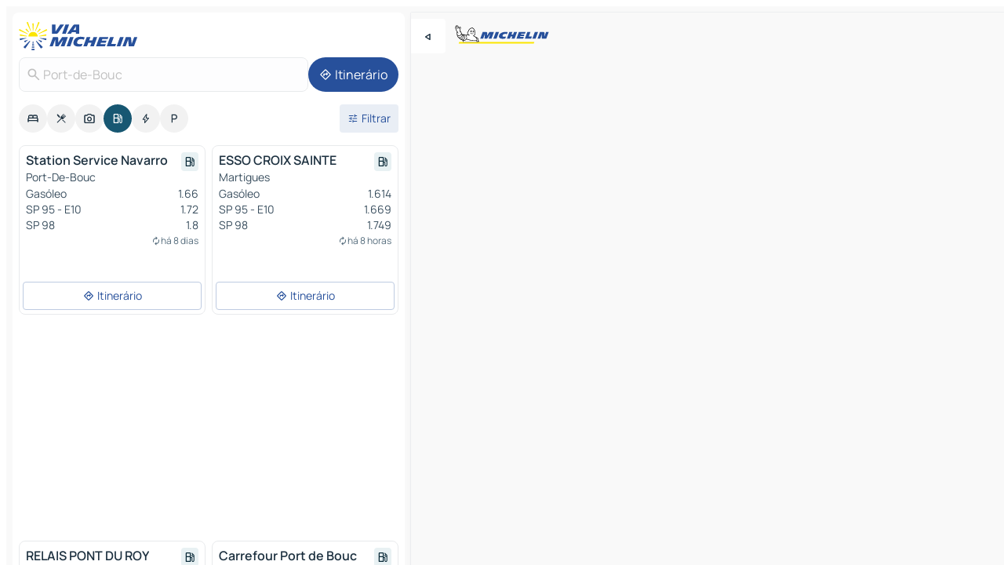

--- FILE ---
content_type: text/html
request_url: https://www.viamichelin.pt/mapas-plantas/estacoes-servico/franca/provenca_alpes_costa_azul/desembocadura_do_rodano/port_de_bouc-13110
body_size: 12773
content:
<!doctype html>
<html lang="pt">

<head>
	<meta charset="utf-8" />
	<meta name="viewport" content="width=device-width, initial-scale=1, maximum-scale=1, user-scalable=no" />
	<meta name="apple-itunes-app" content="app-id=443142682" />
	<!-- start app -->
	
		<link href="../../../../../_app/immutable/assets/vnd.D6Q4K2v3.css" rel="stylesheet">
		<link href="../../../../../_app/immutable/assets/lib.Cal4F3nj.css" rel="stylesheet">
		<link href="../../../../../_app/immutable/assets/vnd.uFR4Poa_.css" rel="stylesheet">
		<link href="../../../../../_app/immutable/assets/0.C737XJuh.css" rel="stylesheet">
		<link href="../../../../../_app/immutable/assets/2.DTvqgUuk.css" rel="stylesheet">
		<link href="../../../../../_app/immutable/assets/10.C0zcU66-.css" rel="stylesheet"><!--1xg1a3p--><!--[!--><!--]--> <!--[--><!--[--><link rel="preconnect" href="https://map7.viamichelin.com"/> <link rel="dns-prefetch" href="https://map7.viamichelin.com"/><link rel="preconnect" href="https://map8.viamichelin.com"/> <link rel="dns-prefetch" href="https://map8.viamichelin.com"/><link rel="preconnect" href="https://map9.viamichelin.com"/> <link rel="dns-prefetch" href="https://map9.viamichelin.com"/><link rel="preconnect" href="https://sdk.privacy-center.org"/> <link rel="dns-prefetch" href="https://sdk.privacy-center.org"/><!--]--><!--]--> <!--[--><!--[--><!--]--><!--]--> <meta name="description" content="Encontre as estações de serviço Port-de-Bouc com o preço atualizado do combustível. Procure uma estação de serviço e obtenha a sua geolocalização exata no mapa ViaMichelin"/> <meta property="og:type" content="website"/> <meta property="og:site_name" content="ViaMichelin"/> <!--[--><meta property="og:title" content="Estações de serviço Port-de-Bouc - encontre a sua estação de serviço - ViaMichelin"/><!--]--> <!--[--><meta property="og:description" content="Encontre as estações de serviço Port-de-Bouc com o preço atualizado do combustível. Procure uma estação de serviço e obtenha a sua geolocalização exata no mapa ViaMichelin"/><!--]--> <!--[--><meta property="og:image" content="https://www.viamichelin.pt/_app/immutable/assets/logo-social.CPCa_Ogs.png"/><!--]--> <!--[!--><!--]--> <!--[--><link rel="alternate" href="https://www.viamichelin.at/karten-stadtplan/tankstellen/frankreich/provence_alpes_cote_d_azur/bouches_du_rhone/port_de_bouc-13110" hreflang="de-at"/><link rel="alternate" href="https://fr.viamichelin.be/cartes-plans/stations-service/france/provence_alpes_cote_d_azur/bouches_du_rhone/port_de_bouc-13110" hreflang="fr-be"/><link rel="alternate" href="https://nl.viamichelin.be/kaarten-plattegronden/tankstations/frankrijk/provence_alpes_cote_d_azur/bouches_du_rhone/port_de_bouc-13110" hreflang="nl-be"/><link rel="alternate" href="https://de.viamichelin.ch/karten-stadtplan/tankstellen/frankreich/provence_alpes_cote_d_azur/bouches_du_rhone/port_de_bouc-13110" hreflang="de-ch"/><link rel="alternate" href="https://fr.viamichelin.ch/cartes-plans/stations-service/france/provence_alpes_cote_d_azur/bouches_du_rhone/port_de_bouc-13110" hreflang="fr-ch"/><link rel="alternate" href="https://it.viamichelin.ch/mappe-piantine/stazioni-di-servizio/francia/provenza_alpi_costa_azzurra/bocche_del_rodano/port_de_bouc-13110" hreflang="it-ch"/><link rel="alternate" href="https://www.viamichelin.com/maps/service-stations/france/provence_alpes_cote_d_azur/bouches_du_rhone/port_de_bouc-13110" hreflang="en"/><link rel="alternate" href="https://www.viamichelin.de/karten-stadtplan/tankstellen/frankreich/provence_alpes_cote_d_azur/bouches_du_rhone/port_de_bouc-13110" hreflang="de"/><link rel="alternate" href="https://www.viamichelin.es/mapas-planos/estaciones-servicio/francia/provenza_alpes_costa_azul/bouches_du_rhone/port_de_bouc-13110" hreflang="es"/><link rel="alternate" href="https://www.viamichelin.fr/cartes-plans/stations-service/france/provence_alpes_cote_d_azur/bouches_du_rhone/port_de_bouc-13110" hreflang="fr"/><link rel="alternate" href="https://www.viamichelin.it/mappe-piantine/stazioni-di-servizio/francia/provenza_alpi_costa_azzurra/bocche_del_rodano/port_de_bouc-13110" hreflang="it"/><link rel="alternate" href="https://www.viamichelin.ie/maps/service-stations/france/provence_alpes_cote_d_azur/bouches_du_rhone/port_de_bouc-13110" hreflang="en-ie"/><link rel="alternate" href="https://www.viamichelin.nl/kaarten-plattegronden/tankstations/frankrijk/provence_alpes_cote_d_azur/bouches_du_rhone/port_de_bouc-13110" hreflang="nl"/><link rel="alternate" href="https://www.viamichelin.co.uk/maps/service-stations/france/provence_alpes_cote_d_azur/bouches_du_rhone/port_de_bouc-13110" hreflang="en-gb"/><!--]--> <!--[!--><!--]--><!----><title>Estações de serviço Port-de-Bouc - encontre a sua estação de serviço - ViaMichelin</title>
	<!-- end app -->

	<meta name="google-site-verification" content="8I89wy-pRKen-G-9iKDkowW7vz9ve8gLK1t_PLvhgsI" />

	<link rel="icon" href="../../../../../favicon.png" />

	<!-- Start Consent -->
	<script nonce="3JskmfsLBr9eZnICx46Xeg==" id="spcloader" async fetchpriority="high" type="text/javascript"
		src="https://sdk.privacy-center.org/a1a55c7f-7f45-4e4b-80ac-b48e44c2fe99/loader.js?target=www.viamichelin.pt"></script>
	<script nonce="3JskmfsLBr9eZnICx46Xeg==" type="text/javascript" async>
			window.didomiOnReady = window.didomiOnReady || [];
			window.didomiEventListeners = window.didomiEventListeners || [];

			window.didomiEventListeners.push(
				{
					event: "notice.shown",
					listener() {
						const $link = document.querySelector(
							".didomi-notice-view-partners-link-in-text"
						);
						if (!$link) {
							return;
						}
						$link.removeAttribute("href");
						$link.addEventListener("click", () => {
							Didomi.preferences.show("vendors");
						});
					},
				},
				{
					event: "notice.clickagree",
					listener() {
						window.postMessage({ type: 'didomi_clickagree'})
					}
				}
			);

			window.didomiConfig = {
				user: {
					bots: {
						consentRequired: false,
					},
				},
				preferences: {
					showWhenConsentIsMissing: false,
				},
			};

			window.gdprAppliesGlobally = true;
			// prettier-ignore
			!function(){function t(e){if(!window.frames[e]){if(document.body&&document.body.firstChild){let a=document.body,n=document.createElement("iframe");n.style.display="none",n.name=e,n.title=e,a.insertBefore(n,a.firstChild)}else setTimeout(function(){t(e)},5)}}function e(t,e,a,n,i){function r(t,a,n,r){if("function"!=typeof n)return;window[e]||(window[e]=[]);let s=!1;i&&(s=i(t,r,n)),s||window[e].push({command:t,version:a,callback:n,parameter:r})}function s(e){if(!window[t]||!0!==window[t].stub||!e.data)return;let i="string"==typeof e.data,r;try{r=i?JSON.parse(e.data):e.data}catch(s){return}if(r[a]){let f=r[a];window[t](f.command,f.version,function(t,a){let r={};r[n]={returnValue:t,success:a,callId:f.callId},e.source.postMessage(i?JSON.stringify(r):r,"*")},f.parameter)}}r.stub=!0,r.stubVersion=2,"function"!=typeof window[t]&&(window[t]=r,window.addEventListener?window.addEventListener("message",s,!1):window.attachEvent("onmessage",s))}e("__uspapi","__uspapiBuffer","__uspapiCall","__uspapiReturn"),t("__uspapiLocator"),e("__tcfapi","__tcfapiBuffr","__tcl","__tcfapiReturn"),t("__tcfapiLocator")}();
		</script>
	<!-- End Consent -->

	<!-- Start Google tag manager -->
	<script src="https://www.googletagmanager.com/gtag/js?id=G-40CNHW9T9B" defer type="didomi/javascript"
		nonce="3JskmfsLBr9eZnICx46Xeg==" fetchpriority="low"></script>
	<script nonce="3JskmfsLBr9eZnICx46Xeg==" type="text/javascript" defer>
			window.dataLayer = window.dataLayer || [];
			function gtag() {
				dataLayer.push(arguments);
			}
			gtag('js', new Date());
			gtag('config', 'G-40CNHW9T9B', { send_page_view: false });
		</script>
	<!-- End Google tag manager -->
</head>

<body data-sveltekit-preload-data="hover" class="text-body">
	<div style="display: contents"><!--[--><!--[--><!----><!--[--><!--]--> <!--[--><!----><div class="main-container bg-neutral-weak homepage svelte-9k52vj" style="--bottomsheet-height-offset: -100px;"><div class="map svelte-9k52vj"><div class="h-full w-full md:shadow-smooth-block md:relative svelte-1m3xw2r" data-testid="map-container"><!--[!--><!--]--></div><!----> <!--[--><div class="absolute top-4 left-0 size-11 z-ontop hidden md:block"><button type="button" class="btn-filled-white btn-md rd-l-0 min-w-max"><!--[!--><!--[--><!----><span class="flex w-max size-3.5"><!--[--><!----><span class="icon-arrow-back-left inline-block"><!----></span><!----><!--]--><!----></span><!----><!--]--> <!--[!--><!--]--> <!--[!--><!--]--><!--]--> <!--[!--><!--]--></button><!----></div><!--]--> <img src="/_app/immutable/assets/vm-logo-bib-michelin.Dd_LzvJh.svg" alt="Michelin" class="absolute left-14 top-6 md:block hidden z-hover" height="24" width="120"/> <img height="32" width="126" src="/_app/immutable/assets/vm-logo-large.BEgj6SJ1.svg" alt="ViaMichelin" class="absolute-center-x top-2 md:hidden z-hover"/></div> <!--[!--><!--]--> <div class="slot-container md:p-2 md:pr-0 md:h-dvh printable svelte-9k52vj"><div class="md:overflow-hidden md:rd-2 md:h-dvh max-h-full printable"><div class="slot-wrapper h-full scrollbar-thin printable md:bg-neutral-weakest svelte-9k52vj"><!--[!--><!--]--> <!--[--><!----><!--[--><!----><!--[!--><!----><div class="translate-slide-offset md:block svelte-5lb488" style="--slide-offset: 0px;"><img src="/_app/immutable/assets/vm-logo-bib-michelin.Dd_LzvJh.svg" alt="Michelin" class="absolute top-[var(--top)] right-[var(--right)] md:hidden" style="--top: -24px; --right: 8px;" height="24" width="120"/> <div><div><div class="searchtools w-full md:flex md:flex-wrap md:gap-4 md:bg-transparent md:px-2 md:pt-2 svelte-1kj4v11" data-testid="map-search-panel"><!--[!--><!--]--> <!--[!--><div class="hidden md:block w-full"><header role="banner" class="flex items-center w-full py-1 justify-between md:py-0"><!--[!--><!--[--><a href="../../../../../" class="block py-1 pr-2 shrink-0" aria-label="Voltar à página inicial" data-sveltekit-preload-data="tap"><img class="h-9 cover-left" src="/_app/immutable/assets/vm-logo-large.BEgj6SJ1.svg" alt="ViaMichelin" width="152" height="36"/></a><!--]--><!--]--> <!--[!--><!--[!--><!--]--><!--]--></header><!----></div><!--]--> <div class="flex gap-2 w-full md:p-0 md:bg-transparent border-coloredneutral-weakest rounded-full p-2"><div class="search relative w-full min-w-0  svelte-oeoh2d"><label for="address-search" class="text-sm"> <span class="input-container flex items-center p-2 w-full text-5 gap-1 rd-2 relative b-solid b-0.5 border-coloredneutral-weakest element-disabled bg-neutral-soft text-neutral svelte-xzp1b6"><!--[--><!----><span class="icon-search inline-block w-5 "><!----></span><!----><!--]--> <input type="text" id="address-search" class="input min-w-0 text-md text-coloredneutral b-0 flex-grow bg-transparent placeholder:text-neutral disabled:text-neutral svelte-xzp1b6" placeholder="Para onde é que vamos?" aria-label="Para onde é que vamos?" disabled autocomplete="off" value="Port-de-Bouc"/> <!--[!--><!--]--> <!--[!--><!--]--></span></label><!----> <ul class="results rd-2 absolute z-hover w-full m-0 mt-1 p-0 shadow-smooth-bottom-2 bg-neutral-weakest text-coloredneutral text-md svelte-oeoh2d" role="listbox" aria-label="Resultados da pesquisa"><!--[!--><!--]--><!----> <!--[!--><!--]--><!----> <!--[!--><!--[!--><!--]--><!--]--><!----></ul></div><!----> <!--[--><button type="button" aria-label="Itinerário" class="btn-filled-primary btn-md z-infront rounded-full min-w-max"><!--[!--><!--[--><!----><span class="flex w-max"><!--[--><!----><span class="icon-directions inline-block"><!----></span><!----><!--]--><!----></span><!----><!--]--> <!--[--><span class="ml-1">Itinerário</span><!--]--> <!--[!--><!--]--><!--]--> <!--[!--><!--]--></button><!--]--></div></div></div><!----></div></div> <div class="poi-container relative z-1 md:block bg-neutral-weakest md:bg-transparent block svelte-5lb488"><button type="button" class="handle relative w-full p-4 rd-2 b-0 grid place-items-center bg-transparent md:hidden" aria-label="Abrir o painel" style="height: 40px;"><span class="rd-2 w-20 h-2 bg-base-15"></span></button><!----> <div class="mt-4"><div class="mb-2 px-2"><div class="flex justify-between flex-nowrap flex-row-reverse"><div class="grow-3 order-2"><div class="flex gap-1 flex-wrap" role="listbox" aria-multiselectable="true" aria-orientation="horizontal" aria-label="Pontos de interesse"><!--[--><!--[!--><button type="button" role="option" title="Pesquisar Alojamentos" aria-selected="false" aria-label="Pesquisar Alojamentos" class="whitespace-nowrap flex justify-center items-center text-md gap-1 b-0 cursor-pointer rounded-full p-2.5 bg-neutral-soft hover:bg-coloredneutral-weak text-coloredneutral svelte-f2zwv4 aspect-ratio-1"><!--[!--><!--[--><!----><span class="flex w-max"><!--[--><!----><span class="icon-hotel inline-block"><!----></span><!----><!--]--><!----></span><!----><!--]--> <!--[!--><!--]--> <!--[!--><!--]--><!--]--></button><!--]--><!--[!--><button type="button" role="option" title="Pesquisar Restaurantes" aria-selected="false" aria-label="Pesquisar Restaurantes" class="whitespace-nowrap flex justify-center items-center text-md gap-1 b-0 cursor-pointer rounded-full p-2.5 bg-neutral-soft hover:bg-coloredneutral-weak text-coloredneutral svelte-f2zwv4 aspect-ratio-1"><!--[!--><!--[--><!----><span class="flex w-max"><!--[--><!----><span class="icon-restaurant inline-block"><!----></span><!----><!--]--><!----></span><!----><!--]--> <!--[!--><!--]--> <!--[!--><!--]--><!--]--></button><!--]--><!--[!--><button type="button" role="option" title="Pesquisar Turismo" aria-selected="false" aria-label="Pesquisar Turismo" class="whitespace-nowrap flex justify-center items-center text-md gap-1 b-0 cursor-pointer rounded-full p-2.5 bg-neutral-soft hover:bg-coloredneutral-weak text-coloredneutral svelte-f2zwv4 aspect-ratio-1"><!--[!--><!--[--><!----><span class="flex w-max"><!--[--><!----><span class="icon-tourism inline-block"><!----></span><!----><!--]--><!----></span><!----><!--]--> <!--[!--><!--]--> <!--[!--><!--]--><!--]--></button><!--]--><!--[!--><button type="button" role="option" title="Pesquisar Estações de serviço" aria-selected="true" aria-label="Pesquisar Estações de serviço" class="whitespace-nowrap flex justify-center items-center text-md gap-1 b-0 cursor-pointer rounded-full p-2.5 bg-fuel text-neutral-weakest hover:bg-fuel-soft svelte-f2zwv4 aspect-ratio-1"><!--[!--><!--[--><!----><span class="flex w-max"><!--[--><!----><span class="icon-energy-pump inline-block"><!----></span><!----><!--]--><!----></span><!----><!--]--> <!--[!--><!--]--> <!--[!--><!--]--><!--]--></button><!--]--><!--[!--><button type="button" role="option" title="Pesquisar Recargas automóveis" aria-selected="false" aria-label="Pesquisar Recargas automóveis" class="whitespace-nowrap flex justify-center items-center text-md gap-1 b-0 cursor-pointer rounded-full p-2.5 bg-neutral-soft hover:bg-coloredneutral-weak text-coloredneutral svelte-f2zwv4 aspect-ratio-1"><!--[!--><!--[--><!----><span class="flex w-max"><!--[--><!----><span class="icon-flash inline-block"><!----></span><!----><!--]--><!----></span><!----><!--]--> <!--[!--><!--]--> <!--[!--><!--]--><!--]--></button><!--]--><!--[!--><button type="button" role="option" title="Pesquisar Parques de estacionamento" aria-selected="false" aria-label="Pesquisar Parques de estacionamento" class="whitespace-nowrap flex justify-center items-center text-md gap-1 b-0 cursor-pointer rounded-full p-2.5 bg-neutral-soft hover:bg-coloredneutral-weak text-coloredneutral svelte-f2zwv4 aspect-ratio-1"><!--[!--><!--[--><!----><span class="flex w-max"><!--[--><!----><span class="icon-parking inline-block"><!----></span><!----><!--]--><!----></span><!----><!--]--> <!--[!--><!--]--> <!--[!--><!--]--><!--]--></button><!--]--><!--]--></div><!----></div> <!--[--><div class="ml-2 relative order-1"><button type="button" aria-label="Filtros abertos" class="btn-filled-light btn-sm relative filter-button min-w-max"><!--[!--><!--[--><!----><span class="flex w-max"><!--[--><!----><span class="icon-tune inline-block"><!----></span><!----><!--]--><!----></span><!----><!--]--> <!--[--><span class="ml-1">Filtrar</span><!--]--> <!--[!--><!--]--><!--]--> <!--[--><!--[!--><!--]--><!----><!--]--></button><!----></div><!--]--></div> <div class="date-range-picker-container min-w-0 w-full order--1 mt-2"><div class="flex items-start gap-2"><!--[!--><!--]--></div></div></div><!----> <!--[!--><!--]--> <!--[--><ul data-testid="poilist" class="container m-0 px-2 grid svelte-1qh5ik5"><!--[!--><!--[--><!--[!--><!--[!--><!----><!--[--><!----><li data-testid="poi-card-0" data-category="energy" class="poi-card md grid text-body border-coloredneutral-weakest bg-neutral-weakest hover:border-transparent border-1 border-solid rd-2 relative with-shadow vertical svelte-1ci3g67" role="none"><a href="?bounds=4.971294~43.3960099~5.0271365~43.4453831&amp;itinerary=&amp;poiCategories=8&amp;selectedAddress=%7B%22address%22%3A%22Port-de-Bouc%22%2C%22city%22%3A%22Port-de-Bouc%22%2C%22coordinates%22%3A%7B%22lat%22%3A43.406524%2C%22lng%22%3A4.9809295%7D%2C%22countryCode%22%3A%22FRA%22%2C%22region%22%3A%22Proven%C3%A7a-Alpes-Costa+Azul%22%2C%22zipCode%22%3A%2213110%22%2C%22entityType%22%3A%22CITY%22%2C%22boundsSync%22%3Atrue%7D&amp;selectedPoi=049dbd10842e~SERVICE_GAS_STATION&amp;withCaravan=false" class="decoration-none flex flex-col " data-sveltekit-preload-data="tap"><!--[!--><!--]--> <div class="pt-2 px-2 pb-0 grid h-max"><!--[--><!--[--><!--[--><div class="inline-flex justify-between w-full min-w-0 text-body text-md font-600 gap-x-0.5 text-coloredneutral"><span data-testid="card-title" class="pb-0.5 clamp-lines-2">Station Service Navarro</span> <!--[--><div class="flex items-center justify-center w-max shrink-0  rd-1 p-0.75 bg-fuel-weakest text-fuel-strongest h-6 w-6 undefined svelte-snfjjm"><!--[!--><!--[!--><!--[!--><!--]--> <!--[!--><!--]--> <!--[--><!----><div class="flex w-max"><!--[--><!----><div class="icon-energy-pump inline-block"><!----></div><!----><!--]--><!----></div><!----><!--]--><!--]--><!--]--></div><!--]--></div><!--]--><!--]--> <!--[!--><!--]--> <!--[--><span class="truncate font-400 text-sm text-coloredneutral-soft p-be-1px">Port-De-Bouc</span><!--]--> <!--[!--><!--]--> <!--[--><div data-testid="gas-station-fragment" class="grid gap-y-1 text-body text-coloredneutral-soft p-0 pt-1"><!--[--><ul class="grid gap-y-1 text-body text-sm text-coloredneutral-soft p-0"><!--[--><li class="flex justify-between"><span class="truncate">Gasóleo</span> <span>1.66</span></li><li class="flex justify-between"><span class="truncate">SP 95 - E10</span> <span>1.72</span></li><li class="flex justify-between"><span class="truncate">SP 98</span> <span>1.8</span></li><!--]--></ul><!--]--> <!--[!--><!--]--> <!--[--><span class="text-xs text-coloredneutral-softest self-end justify-self-end truncate mt-auto flex items-center"><!----><div class="icon-autorenew inline-block"><!----></div><!----><!----> há 8 dias</span><!--]--></div><!--]--> <!--[!--><!--]--> <!--[!--><!--]--><!--]--></div><!----></a> <div class="button-wrapper p-1 p-bs-3px"><!--[!--><!--[!--><!--[!--><button type="button" class="btn-outline-light btn-sm w-full overflow-hidden"><!--[!--><!--[--><!----><span class="flex w-max"><!--[--><!----><span class="icon-directions inline-block"><!----></span><!----><!--]--><!----></span><!----><!--]--> <!--[--><span class="ml-1 undefined text-wrap-balance">Itinerário</span><!--]--> <!--[!--><!--]--><!--]--> <!--[!--><!--]--></button><!--]--><!--]--><!--]--></div><!----><!----></li><!----><!--]--><!----><!--]--><!--]--><!--[!--><!--[!--><!----><!--[--><!----><li data-testid="poi-card-1" data-category="energy" class="poi-card md grid text-body border-coloredneutral-weakest bg-neutral-weakest hover:border-transparent border-1 border-solid rd-2 relative with-shadow vertical svelte-1ci3g67" role="none"><a href="?bounds=4.971294~43.3960099~5.0271365~43.4453831&amp;itinerary=&amp;poiCategories=8&amp;selectedAddress=%7B%22address%22%3A%22Port-de-Bouc%22%2C%22city%22%3A%22Port-de-Bouc%22%2C%22coordinates%22%3A%7B%22lat%22%3A43.406524%2C%22lng%22%3A4.9809295%7D%2C%22countryCode%22%3A%22FRA%22%2C%22region%22%3A%22Proven%C3%A7a-Alpes-Costa+Azul%22%2C%22zipCode%22%3A%2213110%22%2C%22entityType%22%3A%22CITY%22%2C%22boundsSync%22%3Atrue%7D&amp;selectedPoi=5c232e9cfab1~SERVICE_GAS_STATION&amp;withCaravan=false" class="decoration-none flex flex-col " data-sveltekit-preload-data="tap"><!--[!--><!--]--> <div class="pt-2 px-2 pb-0 grid h-max"><!--[--><!--[--><!--[--><div class="inline-flex justify-between w-full min-w-0 text-body text-md font-600 gap-x-0.5 text-coloredneutral"><span data-testid="card-title" class="pb-0.5 clamp-lines-2">ESSO CROIX SAINTE</span> <!--[--><div class="flex items-center justify-center w-max shrink-0  rd-1 p-0.75 bg-fuel-weakest text-fuel-strongest h-6 w-6 undefined svelte-snfjjm"><!--[!--><!--[!--><!--[!--><!--]--> <!--[!--><!--]--> <!--[--><!----><div class="flex w-max"><!--[--><!----><div class="icon-energy-pump inline-block"><!----></div><!----><!--]--><!----></div><!----><!--]--><!--]--><!--]--></div><!--]--></div><!--]--><!--]--> <!--[!--><!--]--> <!--[--><span class="truncate font-400 text-sm text-coloredneutral-soft p-be-1px">Martigues</span><!--]--> <!--[!--><!--]--> <!--[--><div data-testid="gas-station-fragment" class="grid gap-y-1 text-body text-coloredneutral-soft p-0 pt-1"><!--[--><ul class="grid gap-y-1 text-body text-sm text-coloredneutral-soft p-0"><!--[--><li class="flex justify-between"><span class="truncate">Gasóleo</span> <span>1.614</span></li><li class="flex justify-between"><span class="truncate">SP 95 - E10</span> <span>1.669</span></li><li class="flex justify-between"><span class="truncate">SP 98</span> <span>1.749</span></li><!--]--></ul><!--]--> <!--[!--><!--]--> <!--[--><span class="text-xs text-coloredneutral-softest self-end justify-self-end truncate mt-auto flex items-center"><!----><div class="icon-autorenew inline-block"><!----></div><!----><!----> há 8 horas</span><!--]--></div><!--]--> <!--[!--><!--]--> <!--[!--><!--]--><!--]--></div><!----></a> <div class="button-wrapper p-1 p-bs-3px"><!--[!--><!--[!--><!--[!--><button type="button" class="btn-outline-light btn-sm w-full overflow-hidden"><!--[!--><!--[--><!----><span class="flex w-max"><!--[--><!----><span class="icon-directions inline-block"><!----></span><!----><!--]--><!----></span><!----><!--]--> <!--[--><span class="ml-1 undefined text-wrap-balance">Itinerário</span><!--]--> <!--[!--><!--]--><!--]--> <!--[!--><!--]--></button><!--]--><!--]--><!--]--></div><!----><!----></li><!----><!--]--><!----><!--]--><!--]--><!--[--><li class="flex justify-center ad"><!----><div class="flex items-center justify-center relative h-70 w-75"><!----><div id="div-gpt-ad-mpu_haut" class="ad size-full max-h-[var(--height)] max-w-[var(--width)] overflow-hidden md:max-h-[var(--md-height)] md:max-w-[var(--md-width)] div-gpt-ad-mpu_haut svelte-15hg1g9" style=" --width:300px; --height:250px; --md-width:300px; --md-height:250px; " data-testid="ad-poi-list"></div><!----><!----></div><!----></li><!--]--><!--[!--><!--[!--><!----><!--[--><!----><li data-testid="poi-card-3" data-category="energy" class="poi-card md grid text-body border-coloredneutral-weakest bg-neutral-weakest hover:border-transparent border-1 border-solid rd-2 relative with-shadow vertical svelte-1ci3g67" role="none"><a href="?bounds=4.971294~43.3960099~5.0271365~43.4453831&amp;itinerary=&amp;poiCategories=8&amp;selectedAddress=%7B%22address%22%3A%22Port-de-Bouc%22%2C%22city%22%3A%22Port-de-Bouc%22%2C%22coordinates%22%3A%7B%22lat%22%3A43.406524%2C%22lng%22%3A4.9809295%7D%2C%22countryCode%22%3A%22FRA%22%2C%22region%22%3A%22Proven%C3%A7a-Alpes-Costa+Azul%22%2C%22zipCode%22%3A%2213110%22%2C%22entityType%22%3A%22CITY%22%2C%22boundsSync%22%3Atrue%7D&amp;selectedPoi=c9a9becb5e0b~SERVICE_GAS_STATION&amp;withCaravan=false" class="decoration-none flex flex-col " data-sveltekit-preload-data="tap"><!--[!--><!--]--> <div class="pt-2 px-2 pb-0 grid h-max"><!--[--><!--[--><!--[--><div class="inline-flex justify-between w-full min-w-0 text-body text-md font-600 gap-x-0.5 text-coloredneutral"><span data-testid="card-title" class="pb-0.5 clamp-lines-2">RELAIS PONT DU ROY</span> <!--[--><div class="flex items-center justify-center w-max shrink-0  rd-1 p-0.75 bg-fuel-weakest text-fuel-strongest h-6 w-6 undefined svelte-snfjjm"><!--[!--><!--[!--><!--[!--><!--]--> <!--[!--><!--]--> <!--[--><!----><div class="flex w-max"><!--[--><!----><div class="icon-energy-pump inline-block"><!----></div><!----><!--]--><!----></div><!----><!--]--><!--]--><!--]--></div><!--]--></div><!--]--><!--]--> <!--[!--><!--]--> <!--[--><span class="truncate font-400 text-sm text-coloredneutral-soft p-be-1px">Port-De-Bouc</span><!--]--> <!--[!--><!--]--> <!--[--><div data-testid="gas-station-fragment" class="grid gap-y-1 text-body text-coloredneutral-soft p-0 pt-1"><!--[--><ul class="grid gap-y-1 text-body text-sm text-coloredneutral-soft p-0"><!--[--><li class="flex justify-between"><span class="truncate">Gasóleo</span> <span>1.686</span></li><li class="flex justify-between"><span class="truncate">Etanol</span> <span>0.769</span></li><li class="flex justify-between"><span class="truncate">SP 95 - E10</span> <span>1.746</span></li><li class="flex justify-between"><span class="truncate">SP 98</span> <span>1.856</span></li><!--]--></ul><!--]--> <!--[!--><!--]--> <!--[--><span class="text-xs text-coloredneutral-softest self-end justify-self-end truncate mt-auto flex items-center"><!----><div class="icon-autorenew inline-block"><!----></div><!----><!----> há 15 horas</span><!--]--></div><!--]--> <!--[!--><!--]--> <!--[!--><!--]--><!--]--></div><!----></a> <div class="button-wrapper p-1 p-bs-3px"><!--[!--><!--[!--><!--[!--><button type="button" class="btn-outline-light btn-sm w-full overflow-hidden"><!--[!--><!--[--><!----><span class="flex w-max"><!--[--><!----><span class="icon-directions inline-block"><!----></span><!----><!--]--><!----></span><!----><!--]--> <!--[--><span class="ml-1 undefined text-wrap-balance">Itinerário</span><!--]--> <!--[!--><!--]--><!--]--> <!--[!--><!--]--></button><!--]--><!--]--><!--]--></div><!----><!----></li><!----><!--]--><!----><!--]--><!--]--><!--[!--><!--[!--><!----><!--[--><!----><li data-testid="poi-card-4" data-category="energy" class="poi-card md grid text-body border-coloredneutral-weakest bg-neutral-weakest hover:border-transparent border-1 border-solid rd-2 relative with-shadow vertical svelte-1ci3g67" role="none"><a href="?bounds=4.971294~43.3960099~5.0271365~43.4453831&amp;itinerary=&amp;poiCategories=8&amp;selectedAddress=%7B%22address%22%3A%22Port-de-Bouc%22%2C%22city%22%3A%22Port-de-Bouc%22%2C%22coordinates%22%3A%7B%22lat%22%3A43.406524%2C%22lng%22%3A4.9809295%7D%2C%22countryCode%22%3A%22FRA%22%2C%22region%22%3A%22Proven%C3%A7a-Alpes-Costa+Azul%22%2C%22zipCode%22%3A%2213110%22%2C%22entityType%22%3A%22CITY%22%2C%22boundsSync%22%3Atrue%7D&amp;selectedPoi=f5ceb055f160~SERVICE_GAS_STATION&amp;withCaravan=false" class="decoration-none flex flex-col " data-sveltekit-preload-data="tap"><!--[!--><!--]--> <div class="pt-2 px-2 pb-0 grid h-max"><!--[--><!--[--><!--[--><div class="inline-flex justify-between w-full min-w-0 text-body text-md font-600 gap-x-0.5 text-coloredneutral"><span data-testid="card-title" class="pb-0.5 clamp-lines-2">Carrefour Port de Bouc</span> <!--[--><div class="flex items-center justify-center w-max shrink-0  rd-1 p-0.75 bg-fuel-weakest text-fuel-strongest h-6 w-6 undefined svelte-snfjjm"><!--[!--><!--[!--><!--[!--><!--]--> <!--[!--><!--]--> <!--[--><!----><div class="flex w-max"><!--[--><!----><div class="icon-energy-pump inline-block"><!----></div><!----><!--]--><!----></div><!----><!--]--><!--]--><!--]--></div><!--]--></div><!--]--><!--]--> <!--[!--><!--]--> <!--[--><span class="truncate font-400 text-sm text-coloredneutral-soft p-be-1px">Port-De-Bouc</span><!--]--> <!--[!--><!--]--> <!--[--><div data-testid="gas-station-fragment" class="grid gap-y-1 text-body text-coloredneutral-soft p-0 pt-1"><!--[--><ul class="grid gap-y-1 text-body text-sm text-coloredneutral-soft p-0"><!--[--><li class="flex justify-between"><span class="truncate">Gasóleo</span> <span>1.596</span></li><li class="flex justify-between"><span class="truncate">SP 95</span> <span>1.68</span></li><li class="flex justify-between"><span class="truncate">SP 95 - E10</span> <span>1.643</span></li><li class="flex justify-between"><span class="truncate">SP 98</span> <span>1.742</span></li><!--]--></ul><!--]--> <!--[!--><!--]--> <!--[--><span class="text-xs text-coloredneutral-softest self-end justify-self-end truncate mt-auto flex items-center"><!----><div class="icon-autorenew inline-block"><!----></div><!----><!----> há 5 horas</span><!--]--></div><!--]--> <!--[!--><!--]--> <!--[!--><!--]--><!--]--></div><!----></a> <div class="button-wrapper p-1 p-bs-3px"><!--[!--><!--[!--><!--[!--><button type="button" class="btn-outline-light btn-sm w-full overflow-hidden"><!--[!--><!--[--><!----><span class="flex w-max"><!--[--><!----><span class="icon-directions inline-block"><!----></span><!----><!--]--><!----></span><!----><!--]--> <!--[--><span class="ml-1 undefined text-wrap-balance">Itinerário</span><!--]--> <!--[!--><!--]--><!--]--> <!--[!--><!--]--></button><!--]--><!--]--><!--]--></div><!----><!----></li><!----><!--]--><!----><!--]--><!--]--><!--[!--><!--[!--><!----><!--[--><!----><li data-testid="poi-card-5" data-category="energy" class="poi-card md grid text-body border-coloredneutral-weakest bg-neutral-weakest hover:border-transparent border-1 border-solid rd-2 relative with-shadow vertical svelte-1ci3g67" role="none"><a href="?bounds=4.971294~43.3960099~5.0271365~43.4453831&amp;itinerary=&amp;poiCategories=8&amp;selectedAddress=%7B%22address%22%3A%22Port-de-Bouc%22%2C%22city%22%3A%22Port-de-Bouc%22%2C%22coordinates%22%3A%7B%22lat%22%3A43.406524%2C%22lng%22%3A4.9809295%7D%2C%22countryCode%22%3A%22FRA%22%2C%22region%22%3A%22Proven%C3%A7a-Alpes-Costa+Azul%22%2C%22zipCode%22%3A%2213110%22%2C%22entityType%22%3A%22CITY%22%2C%22boundsSync%22%3Atrue%7D&amp;selectedPoi=fa48296306c5~SERVICE_GAS_STATION&amp;withCaravan=false" class="decoration-none flex flex-col " data-sveltekit-preload-data="tap"><!--[!--><!--]--> <div class="pt-2 px-2 pb-0 grid h-max"><!--[--><!--[--><!--[--><div class="inline-flex justify-between w-full min-w-0 text-body text-md font-600 gap-x-0.5 text-coloredneutral"><span data-testid="card-title" class="pb-0.5 clamp-lines-2">INTERMARCHE CROIVY MARTIGUES</span> <!--[--><div class="flex items-center justify-center w-max shrink-0  rd-1 p-0.75 bg-fuel-weakest text-fuel-strongest h-6 w-6 undefined svelte-snfjjm"><!--[!--><!--[!--><!--[!--><!--]--> <!--[!--><!--]--> <!--[--><!----><div class="flex w-max"><!--[--><!----><div class="icon-energy-pump inline-block"><!----></div><!----><!--]--><!----></div><!----><!--]--><!--]--><!--]--></div><!--]--></div><!--]--><!--]--> <!--[!--><!--]--> <!--[--><span class="truncate font-400 text-sm text-coloredneutral-soft p-be-1px">Martigues</span><!--]--> <!--[!--><!--]--> <!--[--><div data-testid="gas-station-fragment" class="grid gap-y-1 text-body text-coloredneutral-soft p-0 pt-1"><!--[--><ul class="grid gap-y-1 text-body text-sm text-coloredneutral-soft p-0"><!--[--><li class="flex justify-between"><span class="truncate">Gasóleo</span> <span>1.596</span></li><li class="flex justify-between"><span class="truncate">SP 95 - E10</span> <span>1.643</span></li><li class="flex justify-between"><span class="truncate">SP 98</span> <span>1.742</span></li><!--]--></ul><!--]--> <!--[!--><!--]--> <!--[--><span class="text-xs text-coloredneutral-softest self-end justify-self-end truncate mt-auto flex items-center"><!----><div class="icon-autorenew inline-block"><!----></div><!----><!----> há 23 horas</span><!--]--></div><!--]--> <!--[!--><!--]--> <!--[!--><!--]--><!--]--></div><!----></a> <div class="button-wrapper p-1 p-bs-3px"><!--[!--><!--[!--><!--[!--><button type="button" class="btn-outline-light btn-sm w-full overflow-hidden"><!--[!--><!--[--><!----><span class="flex w-max"><!--[--><!----><span class="icon-directions inline-block"><!----></span><!----><!--]--><!----></span><!----><!--]--> <!--[--><span class="ml-1 undefined text-wrap-balance">Itinerário</span><!--]--> <!--[!--><!--]--><!--]--> <!--[!--><!--]--></button><!--]--><!--]--><!--]--></div><!----><!----></li><!----><!--]--><!----><!--]--><!--]--><!--]--><!--]--></ul><!--]--><!----> <!--[!--><!--]--></div> <!--[!--><!--]--> <!--[!--><!--]--> <!--[--><!--[!--><!--]--><!--]--> <footer role="contentinfo" data-sveltekit-preload-data="tap" class="bg-neutral-weakest flex flex-col gap-6 p-2 pb-0  svelte-1b4fnhr"><div class="flex flex-col gap-4 "><div class="flex justify-between"><img src="/_app/immutable/assets/vm-logo-bib-michelin.Dd_LzvJh.svg" alt="Michelin" height="24" width="120"/> <button type="button" class="btn-outline-primary btn-md min-w-max"><!--[!--><!--[--><!----><span class="flex w-max"><!--[--><!----><span class="icon-flag-pt inline-block"><!----></span><!----><!--]--><!----></span><!----><!--]--> <!--[--><span class="ml-1">Português</span><!--]--> <!--[!--><!--]--><!--]--> <!--[!--><!--]--></button><!----></div> <div class="flex flex-col md:flex-row md:flex-wrap gap-4"><!--[!--><!--]--> <a href="https://www.viamichelin.com/magazine/?utm_source=viamichelin_web&amp;utm_medium=browse_button" class="min-w-max btn-filled-light btn-md svelte-1b8k1k" rel="external noopener" target="_blank"><!--[!--><!--[--><!----><div class="flex w-max"><!--[--><!----><div class="icon-menu-book inline-block"><!----></div><!----><!--]--><!----></div><!----><!--]--> <!--[--><span class="px-1">Procurar na revista ViaMichelin</span><!--]--> <!--[!--><!--]--><!--]--></a><!----></div></div> <!--[!--><!--]--> <!--[!--><!--]--><!----> <!--[--><!--[--><ol itemscope="" itemtype="http://schema.org/BreadcrumbList" class="breadcrumbs flex flex-wrap p-0 items-center whitespace-nowrap svelte-qo6nxf"><li itemprop="itemListElement" itemtype="http://schema.org/ListItem" itemscope="" class="svelte-qo6nxf"><a href="/" class="link inline svelte-1b8k1k" itemprop="item"><!--[--><span itemprop="name">Home</span><!----><!--]--></a><!----> <meta itemprop="position" content="0"/></li> <!--[--><!--[--><li itemprop="itemListElement" itemtype="http://schema.org/ListItem" itemscope="" class="svelte-qo6nxf"><!--[--><a href="/" class="link inline svelte-1b8k1k" itemprop="item" data-sveltekit-preload-data="off"><!--[--><span itemprop="name">Mapas Plantas</span><!----><!--]--></a><!--]--> <meta itemprop="position" content="1"/></li><!--]--><!--[--><li itemprop="itemListElement" itemtype="http://schema.org/ListItem" itemscope="" class="svelte-qo6nxf"><!--[--><a href="/mapas-plantas/estacoes-servico" class="link inline svelte-1b8k1k" itemprop="item" data-sveltekit-preload-data="off"><!--[--><span itemprop="name">Estacoes servico</span><!----><!--]--></a><!--]--> <meta itemprop="position" content="2"/></li><!--]--><!--[--><li itemprop="itemListElement" itemtype="http://schema.org/ListItem" itemscope="" class="svelte-qo6nxf"><!--[--><a href="/mapas-plantas/estacoes-servico/franca" class="link inline svelte-1b8k1k" itemprop="item" data-sveltekit-preload-data="off"><!--[--><span itemprop="name">França</span><!----><!--]--></a><!--]--> <meta itemprop="position" content="3"/></li><!--]--><!--[--><li itemprop="itemListElement" itemtype="http://schema.org/ListItem" itemscope="" class="svelte-qo6nxf"><!--[--><a href="/mapas-plantas/estacoes-servico/franca/provenca_alpes_costa_azul" class="link inline svelte-1b8k1k" itemprop="item" data-sveltekit-preload-data="off"><!--[--><span itemprop="name">Provença-Alpes-Costa Azul</span><!----><!--]--></a><!--]--> <meta itemprop="position" content="4"/></li><!--]--><!--[--><li itemprop="itemListElement" itemtype="http://schema.org/ListItem" itemscope="" class="svelte-qo6nxf"><!--[--><a href="/mapas-plantas/estacoes-servico/franca/provenca_alpes_costa_azul/desembocadura_do_rodano" class="link inline svelte-1b8k1k" itemprop="item" data-sveltekit-preload-data="off"><!--[--><span itemprop="name">Desembocadura do Ródano</span><!----><!--]--></a><!--]--> <meta itemprop="position" content="5"/></li><!--]--><!--[--><li itemprop="itemListElement" itemtype="http://schema.org/ListItem" itemscope="" class="svelte-qo6nxf"><!--[!--><span itemprop="name" class="text-md text-neutral-strongest">Port-de-Bouc</span><!--]--> <meta itemprop="position" content="6"/></li><!--]--><!--]--></ol><!--]--> <!--[--><h1 class="text-md font-medium">Estações de serviço Port-de-Bouc - encontre a sua estação de serviço - ViaMichelin</h1><!--]--> <!--[--><!--[!--><p class="description">Encontre as estações de serviço Port-de-Bouc com o preço atualizado do combustível. Procure uma estação de serviço e obtenha a sua geolocalização exata no mapa ViaMichelin</p><!--]--><!--]--> <!--[!--><!--]--> <!--[--><section class="flex flex-col gap-0 p-0 m-0"><!--[--><h2 class="border-b-1 border-b-solid text-coloredneutral-soft text-bold text-md m-0" data-testid="seo-footer-link-block-title"><button type="button" class="btn-ghost-primary btn-md w-full justify-between min-w-max"><!--[!--><!--[!--><!--]--> <!--[--><span class="mr-1">Port-de-Bouc</span><!--]--> <!--[--><!----><span class="flex w-max"><!--[--><!----><span class="icon-chevron-right inline-block"><!----></span><!----><!--]--><!----></span><!----><!--]--><!--]--> <!--[!--><!--]--></button><!----></h2> <ul data-testid="seo-footer-link-block-list" class="svelte-1ba0xl7"><!--[--><li><a href="/mapas-plantas/franca/provenca_alpes_costa_azul/desembocadura_do_rodano/port_de_bouc-13110" class="min-w-max link flex justify-start svelte-1b8k1k"><!--[!--><!--[!--><!--]--> <!--[--><span class="px-1">Port-de-Bouc Mapas Plantas</span><!--]--> <!--[!--><!--]--><!--]--></a><!----></li><li><a href="/mapas-plantas/trafego/franca/provenca_alpes_costa_azul/desembocadura_do_rodano/port_de_bouc-13110" class="min-w-max link flex justify-start svelte-1b8k1k"><!--[!--><!--[!--><!--]--> <!--[--><span class="px-1">Port-de-Bouc Trafego</span><!--]--> <!--[!--><!--]--><!--]--></a><!----></li><li><a href="/mapas-plantas/hoteis/franca/provenca_alpes_costa_azul/desembocadura_do_rodano/port_de_bouc-13110" class="min-w-max link flex justify-start svelte-1b8k1k"><!--[!--><!--[!--><!--]--> <!--[--><span class="px-1">Port-de-Bouc Hoteis</span><!--]--> <!--[!--><!--]--><!--]--></a><!----></li><li><a href="/mapas-plantas/restaurantes/franca/provenca_alpes_costa_azul/desembocadura_do_rodano/port_de_bouc-13110" class="min-w-max link flex justify-start svelte-1b8k1k"><!--[!--><!--[!--><!--]--> <!--[--><span class="px-1">Port-de-Bouc Restaurantes</span><!--]--> <!--[!--><!--]--><!--]--></a><!----></li><li><a href="/mapas-plantas/sitios-turisticos/franca/provenca_alpes_costa_azul/desembocadura_do_rodano/port_de_bouc-13110" class="min-w-max link flex justify-start svelte-1b8k1k"><!--[!--><!--[!--><!--]--> <!--[--><span class="px-1">Port-de-Bouc Sitios Turisticos</span><!--]--> <!--[!--><!--]--><!--]--></a><!----></li><li><a href="/mapas-plantas/estacoes-servico/franca/provenca_alpes_costa_azul/desembocadura_do_rodano/port_de_bouc-13110" class="min-w-max link flex justify-start svelte-1b8k1k"><!--[!--><!--[!--><!--]--> <!--[--><span class="px-1">Port-de-Bouc Estacoes servico</span><!--]--> <!--[!--><!--]--><!--]--></a><!----></li><li><a href="/mapas-plantas/estacionamento/franca/provenca_alpes_costa_azul/desembocadura_do_rodano/port_de_bouc-13110" class="min-w-max link flex justify-start svelte-1b8k1k"><!--[!--><!--[!--><!--]--> <!--[--><span class="px-1">Port-de-Bouc Estacionamento</span><!--]--> <!--[!--><!--]--><!--]--></a><!----></li><!--]--></ul><!--]--> <!--[--><h2 class="border-b-1 border-b-solid text-coloredneutral-soft text-bold text-md m-0" data-testid="seo-footer-link-block-title"><button type="button" class="btn-ghost-primary btn-md w-full justify-between min-w-max"><!--[!--><!--[!--><!--]--> <!--[--><span class="mr-1">Itinerarios</span><!--]--> <!--[--><!----><span class="flex w-max"><!--[--><!----><span class="icon-chevron-right inline-block"><!----></span><!----><!--]--><!----></span><!----><!--]--><!--]--> <!--[!--><!--]--></button><!----></h2> <ul data-testid="seo-footer-link-block-list" class="svelte-1ba0xl7"><!--[--><li><a href="/itinerarios/resultados/port_de_bouc-13110-desembocadura_do_rodano-provenca_alpes_costa_azul-franca-to-marselha-13001-desembocadura_do_rodano-provenca_alpes_costa_azul-franca" class="min-w-max link flex justify-start svelte-1b8k1k"><!--[!--><!--[!--><!--]--> <!--[--><span class="px-1">Itinerarios Port-de-Bouc - Marselha</span><!--]--> <!--[!--><!--]--><!--]--></a><!----></li><li><a href="/itinerarios/resultados/port_de_bouc-13110-desembocadura_do_rodano-provenca_alpes_costa_azul-franca-to-fos_sur_mer-13270-desembocadura_do_rodano-provenca_alpes_costa_azul-franca" class="min-w-max link flex justify-start svelte-1b8k1k"><!--[!--><!--[!--><!--]--> <!--[--><span class="px-1">Itinerarios Port-de-Bouc - Fos-sur-Mer</span><!--]--> <!--[!--><!--]--><!--]--></a><!----></li><li><a href="/itinerarios/resultados/port_de_bouc-13110-desembocadura_do_rodano-provenca_alpes_costa_azul-franca-to-martigues-13500-desembocadura_do_rodano-provenca_alpes_costa_azul-franca" class="min-w-max link flex justify-start svelte-1b8k1k"><!--[!--><!--[!--><!--]--> <!--[--><span class="px-1">Itinerarios Port-de-Bouc - Martigues</span><!--]--> <!--[!--><!--]--><!--]--></a><!----></li><li><a href="/itinerarios/resultados/port_de_bouc-13110-desembocadura_do_rodano-provenca_alpes_costa_azul-franca-to-istres-13800-desembocadura_do_rodano-provenca_alpes_costa_azul-franca" class="min-w-max link flex justify-start svelte-1b8k1k"><!--[!--><!--[!--><!--]--> <!--[--><span class="px-1">Itinerarios Port-de-Bouc - Istres</span><!--]--> <!--[!--><!--]--><!--]--></a><!----></li><li><a href="/itinerarios/resultados/port_de_bouc-13110-desembocadura_do_rodano-provenca_alpes_costa_azul-franca-to-chateauneuf_les_martigues-13220-desembocadura_do_rodano-provenca_alpes_costa_azul-franca" class="min-w-max link flex justify-start svelte-1b8k1k"><!--[!--><!--[!--><!--]--> <!--[--><span class="px-1">Itinerarios Port-de-Bouc - Châteauneuf-les-Martigues</span><!--]--> <!--[!--><!--]--><!--]--></a><!----></li><li><a href="/itinerarios/resultados/port_de_bouc-13110-desembocadura_do_rodano-provenca_alpes_costa_azul-franca-to-berre_l_etang-13130-desembocadura_do_rodano-provenca_alpes_costa_azul-franca" class="min-w-max link flex justify-start svelte-1b8k1k"><!--[!--><!--[!--><!--]--> <!--[--><span class="px-1">Itinerarios Port-de-Bouc - Berre-l'Étang</span><!--]--> <!--[!--><!--]--><!--]--></a><!----></li><li><a href="/itinerarios/resultados/port_de_bouc-13110-desembocadura_do_rodano-provenca_alpes_costa_azul-franca-to-marignane-13700-desembocadura_do_rodano-provenca_alpes_costa_azul-franca" class="min-w-max link flex justify-start svelte-1b8k1k"><!--[!--><!--[!--><!--]--> <!--[--><span class="px-1">Itinerarios Port-de-Bouc - Marignane</span><!--]--> <!--[!--><!--]--><!--]--></a><!----></li><li><a href="/itinerarios/resultados/port_de_bouc-13110-desembocadura_do_rodano-provenca_alpes_costa_azul-franca-to-miramas-13140-desembocadura_do_rodano-provenca_alpes_costa_azul-franca" class="min-w-max link flex justify-start svelte-1b8k1k"><!--[!--><!--[!--><!--]--> <!--[--><span class="px-1">Itinerarios Port-de-Bouc - Miramas</span><!--]--> <!--[!--><!--]--><!--]--></a><!----></li><li><a href="/itinerarios/resultados/port_de_bouc-13110-desembocadura_do_rodano-provenca_alpes_costa_azul-franca-to-vitrolles-13127-desembocadura_do_rodano-provenca_alpes_costa_azul-franca" class="min-w-max link flex justify-start svelte-1b8k1k"><!--[!--><!--[!--><!--]--> <!--[--><span class="px-1">Itinerarios Port-de-Bouc - Vitrolles</span><!--]--> <!--[!--><!--]--><!--]--></a><!----></li><li><a href="/itinerarios/resultados/port_de_bouc-13110-desembocadura_do_rodano-provenca_alpes_costa_azul-franca-to-les_pennes_mirabeau-13170-desembocadura_do_rodano-provenca_alpes_costa_azul-franca" class="min-w-max link flex justify-start svelte-1b8k1k"><!--[!--><!--[!--><!--]--> <!--[--><span class="px-1">Itinerarios Port-de-Bouc - Les Pennes-Mirabeau</span><!--]--> <!--[!--><!--]--><!--]--></a><!----></li><li><a href="/itinerarios/resultados/port_de_bouc-13110-desembocadura_do_rodano-provenca_alpes_costa_azul-franca-to-salon_de_provence-13300-desembocadura_do_rodano-provenca_alpes_costa_azul-franca" class="min-w-max link flex justify-start svelte-1b8k1k"><!--[!--><!--[!--><!--]--> <!--[--><span class="px-1">Itinerarios Port-de-Bouc - Salon-de-Provence</span><!--]--> <!--[!--><!--]--><!--]--></a><!----></li><li><a href="/itinerarios/resultados/port_de_bouc-13110-desembocadura_do_rodano-provenca_alpes_costa_azul-franca-to-saint_martin_de_crau-13310-desembocadura_do_rodano-provenca_alpes_costa_azul-franca" class="min-w-max link flex justify-start svelte-1b8k1k"><!--[!--><!--[!--><!--]--> <!--[--><span class="px-1">Itinerarios Port-de-Bouc - Saint-Martin-de-Crau</span><!--]--> <!--[!--><!--]--><!--]--></a><!----></li><li><a href="/itinerarios/resultados/port_de_bouc-13110-desembocadura_do_rodano-provenca_alpes_costa_azul-franca-to-bouc_bel_air-13320-desembocadura_do_rodano-provenca_alpes_costa_azul-franca" class="min-w-max link flex justify-start svelte-1b8k1k"><!--[!--><!--[!--><!--]--> <!--[--><span class="px-1">Itinerarios Port-de-Bouc - Bouc-Bel-Air</span><!--]--> <!--[!--><!--]--><!--]--></a><!----></li><li><a href="/itinerarios/resultados/port_de_bouc-13110-desembocadura_do_rodano-provenca_alpes_costa_azul-franca-to-gardanne-13120-desembocadura_do_rodano-provenca_alpes_costa_azul-franca" class="min-w-max link flex justify-start svelte-1b8k1k"><!--[!--><!--[!--><!--]--> <!--[--><span class="px-1">Itinerarios Port-de-Bouc - Gardanne</span><!--]--> <!--[!--><!--]--><!--]--></a><!----></li><li><a href="/itinerarios/resultados/port_de_bouc-13110-desembocadura_do_rodano-provenca_alpes_costa_azul-franca-to-saint_mitre_les_remparts-13920-desembocadura_do_rodano-provenca_alpes_costa_azul-franca" class="min-w-max link flex justify-start svelte-1b8k1k"><!--[!--><!--[!--><!--]--> <!--[--><span class="px-1">Itinerarios Port-de-Bouc - Saint-Mitre-les-Remparts</span><!--]--> <!--[!--><!--]--><!--]--></a><!----></li><li><a href="/itinerarios/resultados/port_de_bouc-13110-desembocadura_do_rodano-provenca_alpes_costa_azul-franca-to-sausset_les_pins-13960-desembocadura_do_rodano-provenca_alpes_costa_azul-franca" class="min-w-max link flex justify-start svelte-1b8k1k"><!--[!--><!--[!--><!--]--> <!--[--><span class="px-1">Itinerarios Port-de-Bouc - Sausset-les-Pins</span><!--]--> <!--[!--><!--]--><!--]--></a><!----></li><li><a href="/itinerarios/resultados/port_de_bouc-13110-desembocadura_do_rodano-provenca_alpes_costa_azul-franca-to-port_saint_louis_du_rhone-13230-desembocadura_do_rodano-provenca_alpes_costa_azul-franca" class="min-w-max link flex justify-start svelte-1b8k1k"><!--[!--><!--[!--><!--]--> <!--[--><span class="px-1">Itinerarios Port-de-Bouc - Port-Saint-Louis-du-Rhône</span><!--]--> <!--[!--><!--]--><!--]--></a><!----></li><li><a href="/itinerarios/resultados/port_de_bouc-13110-desembocadura_do_rodano-provenca_alpes_costa_azul-franca-to-carry_le_rouet-13620-desembocadura_do_rodano-provenca_alpes_costa_azul-franca" class="min-w-max link flex justify-start svelte-1b8k1k"><!--[!--><!--[!--><!--]--> <!--[--><span class="px-1">Itinerarios Port-de-Bouc - Carry-le-Rouet</span><!--]--> <!--[!--><!--]--><!--]--></a><!----></li><li><a href="/itinerarios/resultados/port_de_bouc-13110-desembocadura_do_rodano-provenca_alpes_costa_azul-franca-to-saint_chamas-13250-desembocadura_do_rodano-provenca_alpes_costa_azul-franca" class="min-w-max link flex justify-start svelte-1b8k1k"><!--[!--><!--[!--><!--]--> <!--[--><span class="px-1">Itinerarios Port-de-Bouc - Saint-Chamas</span><!--]--> <!--[!--><!--]--><!--]--></a><!----></li><li><a href="/itinerarios/resultados/port_de_bouc-13110-desembocadura_do_rodano-provenca_alpes_costa_azul-franca-to-ensues_la_redonne-13820-desembocadura_do_rodano-provenca_alpes_costa_azul-franca" class="min-w-max link flex justify-start svelte-1b8k1k"><!--[!--><!--[!--><!--]--> <!--[--><span class="px-1">Itinerarios Port-de-Bouc - Ensuès-la-Redonne</span><!--]--> <!--[!--><!--]--><!--]--></a><!----></li><!--]--></ul><!--]--> <!--[--><!--[--><h2 class="border-b-1 border-b-solid text-coloredneutral-soft text-bold text-md m-0" data-testid="seo-footer-link-block-title"><button type="button" class="btn-ghost-primary btn-md w-full justify-between min-w-max"><!--[!--><!--[!--><!--]--> <!--[--><span class="mr-1">Mapas Plantas</span><!--]--> <!--[--><!----><span class="flex w-max"><!--[--><!----><span class="icon-chevron-right inline-block"><!----></span><!----><!--]--><!----></span><!----><!--]--><!--]--> <!--[!--><!--]--></button><!----></h2> <ul data-testid="seo-footer-link-block-list" class="svelte-1ba0xl7"><!--[--><li><a href="/mapas-plantas/franca/provenca_alpes_costa_azul/desembocadura_do_rodano/marselha-13001" class="min-w-max link flex justify-start svelte-1b8k1k"><!--[!--><!--[!--><!--]--> <!--[--><span class="px-1">Mapas Plantas Marselha</span><!--]--> <!--[!--><!--]--><!--]--></a><!----></li><li><a href="/mapas-plantas/franca/provenca_alpes_costa_azul/desembocadura_do_rodano/fos_sur_mer-13270" class="min-w-max link flex justify-start svelte-1b8k1k"><!--[!--><!--[!--><!--]--> <!--[--><span class="px-1">Mapas Plantas Fos-sur-Mer</span><!--]--> <!--[!--><!--]--><!--]--></a><!----></li><li><a href="/mapas-plantas/franca/provenca_alpes_costa_azul/desembocadura_do_rodano/martigues-13500" class="min-w-max link flex justify-start svelte-1b8k1k"><!--[!--><!--[!--><!--]--> <!--[--><span class="px-1">Mapas Plantas Martigues</span><!--]--> <!--[!--><!--]--><!--]--></a><!----></li><li><a href="/mapas-plantas/franca/provenca_alpes_costa_azul/desembocadura_do_rodano/istres-13800" class="min-w-max link flex justify-start svelte-1b8k1k"><!--[!--><!--[!--><!--]--> <!--[--><span class="px-1">Mapas Plantas Istres</span><!--]--> <!--[!--><!--]--><!--]--></a><!----></li><li><a href="/mapas-plantas/franca/provenca_alpes_costa_azul/desembocadura_do_rodano/chateauneuf_les_martigues-13220" class="min-w-max link flex justify-start svelte-1b8k1k"><!--[!--><!--[!--><!--]--> <!--[--><span class="px-1">Mapas Plantas Châteauneuf-les-Martigues</span><!--]--> <!--[!--><!--]--><!--]--></a><!----></li><li><a href="/mapas-plantas/franca/provenca_alpes_costa_azul/desembocadura_do_rodano/berre_l_etang-13130" class="min-w-max link flex justify-start svelte-1b8k1k"><!--[!--><!--[!--><!--]--> <!--[--><span class="px-1">Mapas Plantas Berre-l'Étang</span><!--]--> <!--[!--><!--]--><!--]--></a><!----></li><li><a href="/mapas-plantas/franca/provenca_alpes_costa_azul/desembocadura_do_rodano/marignane-13700" class="min-w-max link flex justify-start svelte-1b8k1k"><!--[!--><!--[!--><!--]--> <!--[--><span class="px-1">Mapas Plantas Marignane</span><!--]--> <!--[!--><!--]--><!--]--></a><!----></li><li><a href="/mapas-plantas/franca/provenca_alpes_costa_azul/desembocadura_do_rodano/miramas-13140" class="min-w-max link flex justify-start svelte-1b8k1k"><!--[!--><!--[!--><!--]--> <!--[--><span class="px-1">Mapas Plantas Miramas</span><!--]--> <!--[!--><!--]--><!--]--></a><!----></li><li><a href="/mapas-plantas/franca/provenca_alpes_costa_azul/desembocadura_do_rodano/vitrolles-13127" class="min-w-max link flex justify-start svelte-1b8k1k"><!--[!--><!--[!--><!--]--> <!--[--><span class="px-1">Mapas Plantas Vitrolles</span><!--]--> <!--[!--><!--]--><!--]--></a><!----></li><li><a href="/mapas-plantas/franca/provenca_alpes_costa_azul/desembocadura_do_rodano/les_pennes_mirabeau-13170" class="min-w-max link flex justify-start svelte-1b8k1k"><!--[!--><!--[!--><!--]--> <!--[--><span class="px-1">Mapas Plantas Les Pennes-Mirabeau</span><!--]--> <!--[!--><!--]--><!--]--></a><!----></li><li><a href="/mapas-plantas/franca/provenca_alpes_costa_azul/desembocadura_do_rodano/salon_de_provence-13300" class="min-w-max link flex justify-start svelte-1b8k1k"><!--[!--><!--[!--><!--]--> <!--[--><span class="px-1">Mapas Plantas Salon-de-Provence</span><!--]--> <!--[!--><!--]--><!--]--></a><!----></li><li><a href="/mapas-plantas/franca/provenca_alpes_costa_azul/desembocadura_do_rodano/saint_martin_de_crau-13310" class="min-w-max link flex justify-start svelte-1b8k1k"><!--[!--><!--[!--><!--]--> <!--[--><span class="px-1">Mapas Plantas Saint-Martin-de-Crau</span><!--]--> <!--[!--><!--]--><!--]--></a><!----></li><li><a href="/mapas-plantas/franca/provenca_alpes_costa_azul/desembocadura_do_rodano/bouc_bel_air-13320" class="min-w-max link flex justify-start svelte-1b8k1k"><!--[!--><!--[!--><!--]--> <!--[--><span class="px-1">Mapas Plantas Bouc-Bel-Air</span><!--]--> <!--[!--><!--]--><!--]--></a><!----></li><li><a href="/mapas-plantas/franca/provenca_alpes_costa_azul/desembocadura_do_rodano/gardanne-13120" class="min-w-max link flex justify-start svelte-1b8k1k"><!--[!--><!--[!--><!--]--> <!--[--><span class="px-1">Mapas Plantas Gardanne</span><!--]--> <!--[!--><!--]--><!--]--></a><!----></li><li><a href="/mapas-plantas/franca/provenca_alpes_costa_azul/desembocadura_do_rodano/saint_mitre_les_remparts-13920" class="min-w-max link flex justify-start svelte-1b8k1k"><!--[!--><!--[!--><!--]--> <!--[--><span class="px-1">Mapas Plantas Saint-Mitre-les-Remparts</span><!--]--> <!--[!--><!--]--><!--]--></a><!----></li><li><a href="/mapas-plantas/franca/provenca_alpes_costa_azul/desembocadura_do_rodano/sausset_les_pins-13960" class="min-w-max link flex justify-start svelte-1b8k1k"><!--[!--><!--[!--><!--]--> <!--[--><span class="px-1">Mapas Plantas Sausset-les-Pins</span><!--]--> <!--[!--><!--]--><!--]--></a><!----></li><li><a href="/mapas-plantas/franca/provenca_alpes_costa_azul/desembocadura_do_rodano/port_saint_louis_du_rhone-13230" class="min-w-max link flex justify-start svelte-1b8k1k"><!--[!--><!--[!--><!--]--> <!--[--><span class="px-1">Mapas Plantas Port-Saint-Louis-du-Rhône</span><!--]--> <!--[!--><!--]--><!--]--></a><!----></li><li><a href="/mapas-plantas/franca/provenca_alpes_costa_azul/desembocadura_do_rodano/carry_le_rouet-13620" class="min-w-max link flex justify-start svelte-1b8k1k"><!--[!--><!--[!--><!--]--> <!--[--><span class="px-1">Mapas Plantas Carry-le-Rouet</span><!--]--> <!--[!--><!--]--><!--]--></a><!----></li><li><a href="/mapas-plantas/franca/provenca_alpes_costa_azul/desembocadura_do_rodano/saint_chamas-13250" class="min-w-max link flex justify-start svelte-1b8k1k"><!--[!--><!--[!--><!--]--> <!--[--><span class="px-1">Mapas Plantas Saint-Chamas</span><!--]--> <!--[!--><!--]--><!--]--></a><!----></li><li><a href="/mapas-plantas/franca/provenca_alpes_costa_azul/desembocadura_do_rodano/ensues_la_redonne-13820" class="min-w-max link flex justify-start svelte-1b8k1k"><!--[!--><!--[!--><!--]--> <!--[--><span class="px-1">Mapas Plantas Ensuès-la-Redonne</span><!--]--> <!--[!--><!--]--><!--]--></a><!----></li><!--]--></ul><h2 class="border-b-1 border-b-solid text-coloredneutral-soft text-bold text-md m-0" data-testid="seo-footer-link-block-title"><button type="button" class="btn-ghost-primary btn-md w-full justify-between min-w-max"><!--[!--><!--[!--><!--]--> <!--[--><span class="mr-1">Trafego</span><!--]--> <!--[--><!----><span class="flex w-max"><!--[--><!----><span class="icon-chevron-right inline-block"><!----></span><!----><!--]--><!----></span><!----><!--]--><!--]--> <!--[!--><!--]--></button><!----></h2> <ul data-testid="seo-footer-link-block-list" class="svelte-1ba0xl7"><!--[--><li><a href="/mapas-plantas/trafego/franca/provenca_alpes_costa_azul/desembocadura_do_rodano/marselha-13001" class="min-w-max link flex justify-start svelte-1b8k1k"><!--[!--><!--[!--><!--]--> <!--[--><span class="px-1">Trafego Marselha</span><!--]--> <!--[!--><!--]--><!--]--></a><!----></li><li><a href="/mapas-plantas/trafego/franca/provenca_alpes_costa_azul/desembocadura_do_rodano/fos_sur_mer-13270" class="min-w-max link flex justify-start svelte-1b8k1k"><!--[!--><!--[!--><!--]--> <!--[--><span class="px-1">Trafego Fos-sur-Mer</span><!--]--> <!--[!--><!--]--><!--]--></a><!----></li><li><a href="/mapas-plantas/trafego/franca/provenca_alpes_costa_azul/desembocadura_do_rodano/martigues-13500" class="min-w-max link flex justify-start svelte-1b8k1k"><!--[!--><!--[!--><!--]--> <!--[--><span class="px-1">Trafego Martigues</span><!--]--> <!--[!--><!--]--><!--]--></a><!----></li><li><a href="/mapas-plantas/trafego/franca/provenca_alpes_costa_azul/desembocadura_do_rodano/istres-13800" class="min-w-max link flex justify-start svelte-1b8k1k"><!--[!--><!--[!--><!--]--> <!--[--><span class="px-1">Trafego Istres</span><!--]--> <!--[!--><!--]--><!--]--></a><!----></li><li><a href="/mapas-plantas/trafego/franca/provenca_alpes_costa_azul/desembocadura_do_rodano/chateauneuf_les_martigues-13220" class="min-w-max link flex justify-start svelte-1b8k1k"><!--[!--><!--[!--><!--]--> <!--[--><span class="px-1">Trafego Châteauneuf-les-Martigues</span><!--]--> <!--[!--><!--]--><!--]--></a><!----></li><li><a href="/mapas-plantas/trafego/franca/provenca_alpes_costa_azul/desembocadura_do_rodano/berre_l_etang-13130" class="min-w-max link flex justify-start svelte-1b8k1k"><!--[!--><!--[!--><!--]--> <!--[--><span class="px-1">Trafego Berre-l'Étang</span><!--]--> <!--[!--><!--]--><!--]--></a><!----></li><li><a href="/mapas-plantas/trafego/franca/provenca_alpes_costa_azul/desembocadura_do_rodano/marignane-13700" class="min-w-max link flex justify-start svelte-1b8k1k"><!--[!--><!--[!--><!--]--> <!--[--><span class="px-1">Trafego Marignane</span><!--]--> <!--[!--><!--]--><!--]--></a><!----></li><li><a href="/mapas-plantas/trafego/franca/provenca_alpes_costa_azul/desembocadura_do_rodano/miramas-13140" class="min-w-max link flex justify-start svelte-1b8k1k"><!--[!--><!--[!--><!--]--> <!--[--><span class="px-1">Trafego Miramas</span><!--]--> <!--[!--><!--]--><!--]--></a><!----></li><li><a href="/mapas-plantas/trafego/franca/provenca_alpes_costa_azul/desembocadura_do_rodano/vitrolles-13127" class="min-w-max link flex justify-start svelte-1b8k1k"><!--[!--><!--[!--><!--]--> <!--[--><span class="px-1">Trafego Vitrolles</span><!--]--> <!--[!--><!--]--><!--]--></a><!----></li><li><a href="/mapas-plantas/trafego/franca/provenca_alpes_costa_azul/desembocadura_do_rodano/les_pennes_mirabeau-13170" class="min-w-max link flex justify-start svelte-1b8k1k"><!--[!--><!--[!--><!--]--> <!--[--><span class="px-1">Trafego Les Pennes-Mirabeau</span><!--]--> <!--[!--><!--]--><!--]--></a><!----></li><li><a href="/mapas-plantas/trafego/franca/provenca_alpes_costa_azul/desembocadura_do_rodano/salon_de_provence-13300" class="min-w-max link flex justify-start svelte-1b8k1k"><!--[!--><!--[!--><!--]--> <!--[--><span class="px-1">Trafego Salon-de-Provence</span><!--]--> <!--[!--><!--]--><!--]--></a><!----></li><li><a href="/mapas-plantas/trafego/franca/provenca_alpes_costa_azul/desembocadura_do_rodano/saint_martin_de_crau-13310" class="min-w-max link flex justify-start svelte-1b8k1k"><!--[!--><!--[!--><!--]--> <!--[--><span class="px-1">Trafego Saint-Martin-de-Crau</span><!--]--> <!--[!--><!--]--><!--]--></a><!----></li><li><a href="/mapas-plantas/trafego/franca/provenca_alpes_costa_azul/desembocadura_do_rodano/bouc_bel_air-13320" class="min-w-max link flex justify-start svelte-1b8k1k"><!--[!--><!--[!--><!--]--> <!--[--><span class="px-1">Trafego Bouc-Bel-Air</span><!--]--> <!--[!--><!--]--><!--]--></a><!----></li><li><a href="/mapas-plantas/trafego/franca/provenca_alpes_costa_azul/desembocadura_do_rodano/gardanne-13120" class="min-w-max link flex justify-start svelte-1b8k1k"><!--[!--><!--[!--><!--]--> <!--[--><span class="px-1">Trafego Gardanne</span><!--]--> <!--[!--><!--]--><!--]--></a><!----></li><li><a href="/mapas-plantas/trafego/franca/provenca_alpes_costa_azul/desembocadura_do_rodano/saint_mitre_les_remparts-13920" class="min-w-max link flex justify-start svelte-1b8k1k"><!--[!--><!--[!--><!--]--> <!--[--><span class="px-1">Trafego Saint-Mitre-les-Remparts</span><!--]--> <!--[!--><!--]--><!--]--></a><!----></li><li><a href="/mapas-plantas/trafego/franca/provenca_alpes_costa_azul/desembocadura_do_rodano/sausset_les_pins-13960" class="min-w-max link flex justify-start svelte-1b8k1k"><!--[!--><!--[!--><!--]--> <!--[--><span class="px-1">Trafego Sausset-les-Pins</span><!--]--> <!--[!--><!--]--><!--]--></a><!----></li><li><a href="/mapas-plantas/trafego/franca/provenca_alpes_costa_azul/desembocadura_do_rodano/port_saint_louis_du_rhone-13230" class="min-w-max link flex justify-start svelte-1b8k1k"><!--[!--><!--[!--><!--]--> <!--[--><span class="px-1">Trafego Port-Saint-Louis-du-Rhône</span><!--]--> <!--[!--><!--]--><!--]--></a><!----></li><li><a href="/mapas-plantas/trafego/franca/provenca_alpes_costa_azul/desembocadura_do_rodano/carry_le_rouet-13620" class="min-w-max link flex justify-start svelte-1b8k1k"><!--[!--><!--[!--><!--]--> <!--[--><span class="px-1">Trafego Carry-le-Rouet</span><!--]--> <!--[!--><!--]--><!--]--></a><!----></li><li><a href="/mapas-plantas/trafego/franca/provenca_alpes_costa_azul/desembocadura_do_rodano/saint_chamas-13250" class="min-w-max link flex justify-start svelte-1b8k1k"><!--[!--><!--[!--><!--]--> <!--[--><span class="px-1">Trafego Saint-Chamas</span><!--]--> <!--[!--><!--]--><!--]--></a><!----></li><li><a href="/mapas-plantas/trafego/franca/provenca_alpes_costa_azul/desembocadura_do_rodano/ensues_la_redonne-13820" class="min-w-max link flex justify-start svelte-1b8k1k"><!--[!--><!--[!--><!--]--> <!--[--><span class="px-1">Trafego Ensuès-la-Redonne</span><!--]--> <!--[!--><!--]--><!--]--></a><!----></li><!--]--></ul><h2 class="border-b-1 border-b-solid text-coloredneutral-soft text-bold text-md m-0" data-testid="seo-footer-link-block-title"><button type="button" class="btn-ghost-primary btn-md w-full justify-between min-w-max"><!--[!--><!--[!--><!--]--> <!--[--><span class="mr-1">Hoteis</span><!--]--> <!--[--><!----><span class="flex w-max"><!--[--><!----><span class="icon-chevron-right inline-block"><!----></span><!----><!--]--><!----></span><!----><!--]--><!--]--> <!--[!--><!--]--></button><!----></h2> <ul data-testid="seo-footer-link-block-list" class="svelte-1ba0xl7"><!--[--><li><a href="/mapas-plantas/hoteis/franca/provenca_alpes_costa_azul/desembocadura_do_rodano/marselha-13001" class="min-w-max link flex justify-start svelte-1b8k1k"><!--[!--><!--[!--><!--]--> <!--[--><span class="px-1">Hoteis Marselha</span><!--]--> <!--[!--><!--]--><!--]--></a><!----></li><li><a href="/mapas-plantas/hoteis/franca/provenca_alpes_costa_azul/desembocadura_do_rodano/fos_sur_mer-13270" class="min-w-max link flex justify-start svelte-1b8k1k"><!--[!--><!--[!--><!--]--> <!--[--><span class="px-1">Hoteis Fos-sur-Mer</span><!--]--> <!--[!--><!--]--><!--]--></a><!----></li><li><a href="/mapas-plantas/hoteis/franca/provenca_alpes_costa_azul/desembocadura_do_rodano/martigues-13500" class="min-w-max link flex justify-start svelte-1b8k1k"><!--[!--><!--[!--><!--]--> <!--[--><span class="px-1">Hoteis Martigues</span><!--]--> <!--[!--><!--]--><!--]--></a><!----></li><li><a href="/mapas-plantas/hoteis/franca/provenca_alpes_costa_azul/desembocadura_do_rodano/istres-13800" class="min-w-max link flex justify-start svelte-1b8k1k"><!--[!--><!--[!--><!--]--> <!--[--><span class="px-1">Hoteis Istres</span><!--]--> <!--[!--><!--]--><!--]--></a><!----></li><li><a href="/mapas-plantas/hoteis/franca/provenca_alpes_costa_azul/desembocadura_do_rodano/chateauneuf_les_martigues-13220" class="min-w-max link flex justify-start svelte-1b8k1k"><!--[!--><!--[!--><!--]--> <!--[--><span class="px-1">Hoteis Châteauneuf-les-Martigues</span><!--]--> <!--[!--><!--]--><!--]--></a><!----></li><li><a href="/mapas-plantas/hoteis/franca/provenca_alpes_costa_azul/desembocadura_do_rodano/berre_l_etang-13130" class="min-w-max link flex justify-start svelte-1b8k1k"><!--[!--><!--[!--><!--]--> <!--[--><span class="px-1">Hoteis Berre-l'Étang</span><!--]--> <!--[!--><!--]--><!--]--></a><!----></li><li><a href="/mapas-plantas/hoteis/franca/provenca_alpes_costa_azul/desembocadura_do_rodano/marignane-13700" class="min-w-max link flex justify-start svelte-1b8k1k"><!--[!--><!--[!--><!--]--> <!--[--><span class="px-1">Hoteis Marignane</span><!--]--> <!--[!--><!--]--><!--]--></a><!----></li><li><a href="/mapas-plantas/hoteis/franca/provenca_alpes_costa_azul/desembocadura_do_rodano/miramas-13140" class="min-w-max link flex justify-start svelte-1b8k1k"><!--[!--><!--[!--><!--]--> <!--[--><span class="px-1">Hoteis Miramas</span><!--]--> <!--[!--><!--]--><!--]--></a><!----></li><li><a href="/mapas-plantas/hoteis/franca/provenca_alpes_costa_azul/desembocadura_do_rodano/vitrolles-13127" class="min-w-max link flex justify-start svelte-1b8k1k"><!--[!--><!--[!--><!--]--> <!--[--><span class="px-1">Hoteis Vitrolles</span><!--]--> <!--[!--><!--]--><!--]--></a><!----></li><li><a href="/mapas-plantas/hoteis/franca/provenca_alpes_costa_azul/desembocadura_do_rodano/les_pennes_mirabeau-13170" class="min-w-max link flex justify-start svelte-1b8k1k"><!--[!--><!--[!--><!--]--> <!--[--><span class="px-1">Hoteis Les Pennes-Mirabeau</span><!--]--> <!--[!--><!--]--><!--]--></a><!----></li><li><a href="/mapas-plantas/hoteis/franca/provenca_alpes_costa_azul/desembocadura_do_rodano/salon_de_provence-13300" class="min-w-max link flex justify-start svelte-1b8k1k"><!--[!--><!--[!--><!--]--> <!--[--><span class="px-1">Hoteis Salon-de-Provence</span><!--]--> <!--[!--><!--]--><!--]--></a><!----></li><li><a href="/mapas-plantas/hoteis/franca/provenca_alpes_costa_azul/desembocadura_do_rodano/saint_martin_de_crau-13310" class="min-w-max link flex justify-start svelte-1b8k1k"><!--[!--><!--[!--><!--]--> <!--[--><span class="px-1">Hoteis Saint-Martin-de-Crau</span><!--]--> <!--[!--><!--]--><!--]--></a><!----></li><li><a href="/mapas-plantas/hoteis/franca/provenca_alpes_costa_azul/desembocadura_do_rodano/bouc_bel_air-13320" class="min-w-max link flex justify-start svelte-1b8k1k"><!--[!--><!--[!--><!--]--> <!--[--><span class="px-1">Hoteis Bouc-Bel-Air</span><!--]--> <!--[!--><!--]--><!--]--></a><!----></li><li><a href="/mapas-plantas/hoteis/franca/provenca_alpes_costa_azul/desembocadura_do_rodano/gardanne-13120" class="min-w-max link flex justify-start svelte-1b8k1k"><!--[!--><!--[!--><!--]--> <!--[--><span class="px-1">Hoteis Gardanne</span><!--]--> <!--[!--><!--]--><!--]--></a><!----></li><li><a href="/mapas-plantas/hoteis/franca/provenca_alpes_costa_azul/desembocadura_do_rodano/saint_mitre_les_remparts-13920" class="min-w-max link flex justify-start svelte-1b8k1k"><!--[!--><!--[!--><!--]--> <!--[--><span class="px-1">Hoteis Saint-Mitre-les-Remparts</span><!--]--> <!--[!--><!--]--><!--]--></a><!----></li><li><a href="/mapas-plantas/hoteis/franca/provenca_alpes_costa_azul/desembocadura_do_rodano/sausset_les_pins-13960" class="min-w-max link flex justify-start svelte-1b8k1k"><!--[!--><!--[!--><!--]--> <!--[--><span class="px-1">Hoteis Sausset-les-Pins</span><!--]--> <!--[!--><!--]--><!--]--></a><!----></li><li><a href="/mapas-plantas/hoteis/franca/provenca_alpes_costa_azul/desembocadura_do_rodano/port_saint_louis_du_rhone-13230" class="min-w-max link flex justify-start svelte-1b8k1k"><!--[!--><!--[!--><!--]--> <!--[--><span class="px-1">Hoteis Port-Saint-Louis-du-Rhône</span><!--]--> <!--[!--><!--]--><!--]--></a><!----></li><li><a href="/mapas-plantas/hoteis/franca/provenca_alpes_costa_azul/desembocadura_do_rodano/carry_le_rouet-13620" class="min-w-max link flex justify-start svelte-1b8k1k"><!--[!--><!--[!--><!--]--> <!--[--><span class="px-1">Hoteis Carry-le-Rouet</span><!--]--> <!--[!--><!--]--><!--]--></a><!----></li><li><a href="/mapas-plantas/hoteis/franca/provenca_alpes_costa_azul/desembocadura_do_rodano/saint_chamas-13250" class="min-w-max link flex justify-start svelte-1b8k1k"><!--[!--><!--[!--><!--]--> <!--[--><span class="px-1">Hoteis Saint-Chamas</span><!--]--> <!--[!--><!--]--><!--]--></a><!----></li><li><a href="/mapas-plantas/hoteis/franca/provenca_alpes_costa_azul/desembocadura_do_rodano/ensues_la_redonne-13820" class="min-w-max link flex justify-start svelte-1b8k1k"><!--[!--><!--[!--><!--]--> <!--[--><span class="px-1">Hoteis Ensuès-la-Redonne</span><!--]--> <!--[!--><!--]--><!--]--></a><!----></li><!--]--></ul><h2 class="border-b-1 border-b-solid text-coloredneutral-soft text-bold text-md m-0" data-testid="seo-footer-link-block-title"><button type="button" class="btn-ghost-primary btn-md w-full justify-between min-w-max"><!--[!--><!--[!--><!--]--> <!--[--><span class="mr-1">Restaurantes</span><!--]--> <!--[--><!----><span class="flex w-max"><!--[--><!----><span class="icon-chevron-right inline-block"><!----></span><!----><!--]--><!----></span><!----><!--]--><!--]--> <!--[!--><!--]--></button><!----></h2> <ul data-testid="seo-footer-link-block-list" class="svelte-1ba0xl7"><!--[--><li><a href="/mapas-plantas/restaurantes/franca/provenca_alpes_costa_azul/desembocadura_do_rodano/marselha-13001" class="min-w-max link flex justify-start svelte-1b8k1k"><!--[!--><!--[!--><!--]--> <!--[--><span class="px-1">Restaurantes Marselha</span><!--]--> <!--[!--><!--]--><!--]--></a><!----></li><li><a href="/mapas-plantas/restaurantes/franca/provenca_alpes_costa_azul/desembocadura_do_rodano/fos_sur_mer-13270" class="min-w-max link flex justify-start svelte-1b8k1k"><!--[!--><!--[!--><!--]--> <!--[--><span class="px-1">Restaurantes Fos-sur-Mer</span><!--]--> <!--[!--><!--]--><!--]--></a><!----></li><li><a href="/mapas-plantas/restaurantes/franca/provenca_alpes_costa_azul/desembocadura_do_rodano/martigues-13500" class="min-w-max link flex justify-start svelte-1b8k1k"><!--[!--><!--[!--><!--]--> <!--[--><span class="px-1">Restaurantes Martigues</span><!--]--> <!--[!--><!--]--><!--]--></a><!----></li><li><a href="/mapas-plantas/restaurantes/franca/provenca_alpes_costa_azul/desembocadura_do_rodano/istres-13800" class="min-w-max link flex justify-start svelte-1b8k1k"><!--[!--><!--[!--><!--]--> <!--[--><span class="px-1">Restaurantes Istres</span><!--]--> <!--[!--><!--]--><!--]--></a><!----></li><li><a href="/mapas-plantas/restaurantes/franca/provenca_alpes_costa_azul/desembocadura_do_rodano/chateauneuf_les_martigues-13220" class="min-w-max link flex justify-start svelte-1b8k1k"><!--[!--><!--[!--><!--]--> <!--[--><span class="px-1">Restaurantes Châteauneuf-les-Martigues</span><!--]--> <!--[!--><!--]--><!--]--></a><!----></li><li><a href="/mapas-plantas/restaurantes/franca/provenca_alpes_costa_azul/desembocadura_do_rodano/berre_l_etang-13130" class="min-w-max link flex justify-start svelte-1b8k1k"><!--[!--><!--[!--><!--]--> <!--[--><span class="px-1">Restaurantes Berre-l'Étang</span><!--]--> <!--[!--><!--]--><!--]--></a><!----></li><li><a href="/mapas-plantas/restaurantes/franca/provenca_alpes_costa_azul/desembocadura_do_rodano/marignane-13700" class="min-w-max link flex justify-start svelte-1b8k1k"><!--[!--><!--[!--><!--]--> <!--[--><span class="px-1">Restaurantes Marignane</span><!--]--> <!--[!--><!--]--><!--]--></a><!----></li><li><a href="/mapas-plantas/restaurantes/franca/provenca_alpes_costa_azul/desembocadura_do_rodano/miramas-13140" class="min-w-max link flex justify-start svelte-1b8k1k"><!--[!--><!--[!--><!--]--> <!--[--><span class="px-1">Restaurantes Miramas</span><!--]--> <!--[!--><!--]--><!--]--></a><!----></li><li><a href="/mapas-plantas/restaurantes/franca/provenca_alpes_costa_azul/desembocadura_do_rodano/vitrolles-13127" class="min-w-max link flex justify-start svelte-1b8k1k"><!--[!--><!--[!--><!--]--> <!--[--><span class="px-1">Restaurantes Vitrolles</span><!--]--> <!--[!--><!--]--><!--]--></a><!----></li><li><a href="/mapas-plantas/restaurantes/franca/provenca_alpes_costa_azul/desembocadura_do_rodano/les_pennes_mirabeau-13170" class="min-w-max link flex justify-start svelte-1b8k1k"><!--[!--><!--[!--><!--]--> <!--[--><span class="px-1">Restaurantes Les Pennes-Mirabeau</span><!--]--> <!--[!--><!--]--><!--]--></a><!----></li><li><a href="/mapas-plantas/restaurantes/franca/provenca_alpes_costa_azul/desembocadura_do_rodano/salon_de_provence-13300" class="min-w-max link flex justify-start svelte-1b8k1k"><!--[!--><!--[!--><!--]--> <!--[--><span class="px-1">Restaurantes Salon-de-Provence</span><!--]--> <!--[!--><!--]--><!--]--></a><!----></li><li><a href="/mapas-plantas/restaurantes/franca/provenca_alpes_costa_azul/desembocadura_do_rodano/saint_martin_de_crau-13310" class="min-w-max link flex justify-start svelte-1b8k1k"><!--[!--><!--[!--><!--]--> <!--[--><span class="px-1">Restaurantes Saint-Martin-de-Crau</span><!--]--> <!--[!--><!--]--><!--]--></a><!----></li><li><a href="/mapas-plantas/restaurantes/franca/provenca_alpes_costa_azul/desembocadura_do_rodano/bouc_bel_air-13320" class="min-w-max link flex justify-start svelte-1b8k1k"><!--[!--><!--[!--><!--]--> <!--[--><span class="px-1">Restaurantes Bouc-Bel-Air</span><!--]--> <!--[!--><!--]--><!--]--></a><!----></li><li><a href="/mapas-plantas/restaurantes/franca/provenca_alpes_costa_azul/desembocadura_do_rodano/gardanne-13120" class="min-w-max link flex justify-start svelte-1b8k1k"><!--[!--><!--[!--><!--]--> <!--[--><span class="px-1">Restaurantes Gardanne</span><!--]--> <!--[!--><!--]--><!--]--></a><!----></li><li><a href="/mapas-plantas/restaurantes/franca/provenca_alpes_costa_azul/desembocadura_do_rodano/saint_mitre_les_remparts-13920" class="min-w-max link flex justify-start svelte-1b8k1k"><!--[!--><!--[!--><!--]--> <!--[--><span class="px-1">Restaurantes Saint-Mitre-les-Remparts</span><!--]--> <!--[!--><!--]--><!--]--></a><!----></li><li><a href="/mapas-plantas/restaurantes/franca/provenca_alpes_costa_azul/desembocadura_do_rodano/sausset_les_pins-13960" class="min-w-max link flex justify-start svelte-1b8k1k"><!--[!--><!--[!--><!--]--> <!--[--><span class="px-1">Restaurantes Sausset-les-Pins</span><!--]--> <!--[!--><!--]--><!--]--></a><!----></li><li><a href="/mapas-plantas/restaurantes/franca/provenca_alpes_costa_azul/desembocadura_do_rodano/port_saint_louis_du_rhone-13230" class="min-w-max link flex justify-start svelte-1b8k1k"><!--[!--><!--[!--><!--]--> <!--[--><span class="px-1">Restaurantes Port-Saint-Louis-du-Rhône</span><!--]--> <!--[!--><!--]--><!--]--></a><!----></li><li><a href="/mapas-plantas/restaurantes/franca/provenca_alpes_costa_azul/desembocadura_do_rodano/carry_le_rouet-13620" class="min-w-max link flex justify-start svelte-1b8k1k"><!--[!--><!--[!--><!--]--> <!--[--><span class="px-1">Restaurantes Carry-le-Rouet</span><!--]--> <!--[!--><!--]--><!--]--></a><!----></li><li><a href="/mapas-plantas/restaurantes/franca/provenca_alpes_costa_azul/desembocadura_do_rodano/saint_chamas-13250" class="min-w-max link flex justify-start svelte-1b8k1k"><!--[!--><!--[!--><!--]--> <!--[--><span class="px-1">Restaurantes Saint-Chamas</span><!--]--> <!--[!--><!--]--><!--]--></a><!----></li><li><a href="/mapas-plantas/restaurantes/franca/provenca_alpes_costa_azul/desembocadura_do_rodano/ensues_la_redonne-13820" class="min-w-max link flex justify-start svelte-1b8k1k"><!--[!--><!--[!--><!--]--> <!--[--><span class="px-1">Restaurantes Ensuès-la-Redonne</span><!--]--> <!--[!--><!--]--><!--]--></a><!----></li><!--]--></ul><h2 class="border-b-1 border-b-solid text-coloredneutral-soft text-bold text-md m-0" data-testid="seo-footer-link-block-title"><button type="button" class="btn-ghost-primary btn-md w-full justify-between min-w-max"><!--[!--><!--[!--><!--]--> <!--[--><span class="mr-1">Sitios Turisticos</span><!--]--> <!--[--><!----><span class="flex w-max"><!--[--><!----><span class="icon-chevron-right inline-block"><!----></span><!----><!--]--><!----></span><!----><!--]--><!--]--> <!--[!--><!--]--></button><!----></h2> <ul data-testid="seo-footer-link-block-list" class="svelte-1ba0xl7"><!--[--><li><a href="/mapas-plantas/sitios-turisticos/franca/provenca_alpes_costa_azul/desembocadura_do_rodano/marselha-13001" class="min-w-max link flex justify-start svelte-1b8k1k"><!--[!--><!--[!--><!--]--> <!--[--><span class="px-1">Sitios Turisticos Marselha</span><!--]--> <!--[!--><!--]--><!--]--></a><!----></li><li><a href="/mapas-plantas/sitios-turisticos/franca/provenca_alpes_costa_azul/desembocadura_do_rodano/fos_sur_mer-13270" class="min-w-max link flex justify-start svelte-1b8k1k"><!--[!--><!--[!--><!--]--> <!--[--><span class="px-1">Sitios Turisticos Fos-sur-Mer</span><!--]--> <!--[!--><!--]--><!--]--></a><!----></li><li><a href="/mapas-plantas/sitios-turisticos/franca/provenca_alpes_costa_azul/desembocadura_do_rodano/martigues-13500" class="min-w-max link flex justify-start svelte-1b8k1k"><!--[!--><!--[!--><!--]--> <!--[--><span class="px-1">Sitios Turisticos Martigues</span><!--]--> <!--[!--><!--]--><!--]--></a><!----></li><li><a href="/mapas-plantas/sitios-turisticos/franca/provenca_alpes_costa_azul/desembocadura_do_rodano/istres-13800" class="min-w-max link flex justify-start svelte-1b8k1k"><!--[!--><!--[!--><!--]--> <!--[--><span class="px-1">Sitios Turisticos Istres</span><!--]--> <!--[!--><!--]--><!--]--></a><!----></li><li><a href="/mapas-plantas/sitios-turisticos/franca/provenca_alpes_costa_azul/desembocadura_do_rodano/chateauneuf_les_martigues-13220" class="min-w-max link flex justify-start svelte-1b8k1k"><!--[!--><!--[!--><!--]--> <!--[--><span class="px-1">Sitios Turisticos Châteauneuf-les-Martigues</span><!--]--> <!--[!--><!--]--><!--]--></a><!----></li><li><a href="/mapas-plantas/sitios-turisticos/franca/provenca_alpes_costa_azul/desembocadura_do_rodano/berre_l_etang-13130" class="min-w-max link flex justify-start svelte-1b8k1k"><!--[!--><!--[!--><!--]--> <!--[--><span class="px-1">Sitios Turisticos Berre-l'Étang</span><!--]--> <!--[!--><!--]--><!--]--></a><!----></li><li><a href="/mapas-plantas/sitios-turisticos/franca/provenca_alpes_costa_azul/desembocadura_do_rodano/marignane-13700" class="min-w-max link flex justify-start svelte-1b8k1k"><!--[!--><!--[!--><!--]--> <!--[--><span class="px-1">Sitios Turisticos Marignane</span><!--]--> <!--[!--><!--]--><!--]--></a><!----></li><li><a href="/mapas-plantas/sitios-turisticos/franca/provenca_alpes_costa_azul/desembocadura_do_rodano/miramas-13140" class="min-w-max link flex justify-start svelte-1b8k1k"><!--[!--><!--[!--><!--]--> <!--[--><span class="px-1">Sitios Turisticos Miramas</span><!--]--> <!--[!--><!--]--><!--]--></a><!----></li><li><a href="/mapas-plantas/sitios-turisticos/franca/provenca_alpes_costa_azul/desembocadura_do_rodano/vitrolles-13127" class="min-w-max link flex justify-start svelte-1b8k1k"><!--[!--><!--[!--><!--]--> <!--[--><span class="px-1">Sitios Turisticos Vitrolles</span><!--]--> <!--[!--><!--]--><!--]--></a><!----></li><li><a href="/mapas-plantas/sitios-turisticos/franca/provenca_alpes_costa_azul/desembocadura_do_rodano/les_pennes_mirabeau-13170" class="min-w-max link flex justify-start svelte-1b8k1k"><!--[!--><!--[!--><!--]--> <!--[--><span class="px-1">Sitios Turisticos Les Pennes-Mirabeau</span><!--]--> <!--[!--><!--]--><!--]--></a><!----></li><li><a href="/mapas-plantas/sitios-turisticos/franca/provenca_alpes_costa_azul/desembocadura_do_rodano/salon_de_provence-13300" class="min-w-max link flex justify-start svelte-1b8k1k"><!--[!--><!--[!--><!--]--> <!--[--><span class="px-1">Sitios Turisticos Salon-de-Provence</span><!--]--> <!--[!--><!--]--><!--]--></a><!----></li><li><a href="/mapas-plantas/sitios-turisticos/franca/provenca_alpes_costa_azul/desembocadura_do_rodano/saint_martin_de_crau-13310" class="min-w-max link flex justify-start svelte-1b8k1k"><!--[!--><!--[!--><!--]--> <!--[--><span class="px-1">Sitios Turisticos Saint-Martin-de-Crau</span><!--]--> <!--[!--><!--]--><!--]--></a><!----></li><li><a href="/mapas-plantas/sitios-turisticos/franca/provenca_alpes_costa_azul/desembocadura_do_rodano/bouc_bel_air-13320" class="min-w-max link flex justify-start svelte-1b8k1k"><!--[!--><!--[!--><!--]--> <!--[--><span class="px-1">Sitios Turisticos Bouc-Bel-Air</span><!--]--> <!--[!--><!--]--><!--]--></a><!----></li><li><a href="/mapas-plantas/sitios-turisticos/franca/provenca_alpes_costa_azul/desembocadura_do_rodano/gardanne-13120" class="min-w-max link flex justify-start svelte-1b8k1k"><!--[!--><!--[!--><!--]--> <!--[--><span class="px-1">Sitios Turisticos Gardanne</span><!--]--> <!--[!--><!--]--><!--]--></a><!----></li><li><a href="/mapas-plantas/sitios-turisticos/franca/provenca_alpes_costa_azul/desembocadura_do_rodano/saint_mitre_les_remparts-13920" class="min-w-max link flex justify-start svelte-1b8k1k"><!--[!--><!--[!--><!--]--> <!--[--><span class="px-1">Sitios Turisticos Saint-Mitre-les-Remparts</span><!--]--> <!--[!--><!--]--><!--]--></a><!----></li><li><a href="/mapas-plantas/sitios-turisticos/franca/provenca_alpes_costa_azul/desembocadura_do_rodano/sausset_les_pins-13960" class="min-w-max link flex justify-start svelte-1b8k1k"><!--[!--><!--[!--><!--]--> <!--[--><span class="px-1">Sitios Turisticos Sausset-les-Pins</span><!--]--> <!--[!--><!--]--><!--]--></a><!----></li><li><a href="/mapas-plantas/sitios-turisticos/franca/provenca_alpes_costa_azul/desembocadura_do_rodano/port_saint_louis_du_rhone-13230" class="min-w-max link flex justify-start svelte-1b8k1k"><!--[!--><!--[!--><!--]--> <!--[--><span class="px-1">Sitios Turisticos Port-Saint-Louis-du-Rhône</span><!--]--> <!--[!--><!--]--><!--]--></a><!----></li><li><a href="/mapas-plantas/sitios-turisticos/franca/provenca_alpes_costa_azul/desembocadura_do_rodano/carry_le_rouet-13620" class="min-w-max link flex justify-start svelte-1b8k1k"><!--[!--><!--[!--><!--]--> <!--[--><span class="px-1">Sitios Turisticos Carry-le-Rouet</span><!--]--> <!--[!--><!--]--><!--]--></a><!----></li><li><a href="/mapas-plantas/sitios-turisticos/franca/provenca_alpes_costa_azul/desembocadura_do_rodano/saint_chamas-13250" class="min-w-max link flex justify-start svelte-1b8k1k"><!--[!--><!--[!--><!--]--> <!--[--><span class="px-1">Sitios Turisticos Saint-Chamas</span><!--]--> <!--[!--><!--]--><!--]--></a><!----></li><li><a href="/mapas-plantas/sitios-turisticos/franca/provenca_alpes_costa_azul/desembocadura_do_rodano/ensues_la_redonne-13820" class="min-w-max link flex justify-start svelte-1b8k1k"><!--[!--><!--[!--><!--]--> <!--[--><span class="px-1">Sitios Turisticos Ensuès-la-Redonne</span><!--]--> <!--[!--><!--]--><!--]--></a><!----></li><!--]--></ul><h2 class="border-b-1 border-b-solid text-coloredneutral-soft text-bold text-md m-0" data-testid="seo-footer-link-block-title"><button type="button" class="btn-ghost-primary btn-md w-full justify-between min-w-max"><!--[!--><!--[!--><!--]--> <!--[--><span class="mr-1">Estacoes servico</span><!--]--> <!--[--><!----><span class="flex w-max"><!--[--><!----><span class="icon-chevron-right inline-block"><!----></span><!----><!--]--><!----></span><!----><!--]--><!--]--> <!--[!--><!--]--></button><!----></h2> <ul data-testid="seo-footer-link-block-list" class="svelte-1ba0xl7"><!--[--><li><a href="/mapas-plantas/estacoes-servico/franca/provenca_alpes_costa_azul/desembocadura_do_rodano/marselha-13001" class="min-w-max link flex justify-start svelte-1b8k1k"><!--[!--><!--[!--><!--]--> <!--[--><span class="px-1">Estacoes servico Marselha</span><!--]--> <!--[!--><!--]--><!--]--></a><!----></li><li><a href="/mapas-plantas/estacoes-servico/franca/provenca_alpes_costa_azul/desembocadura_do_rodano/fos_sur_mer-13270" class="min-w-max link flex justify-start svelte-1b8k1k"><!--[!--><!--[!--><!--]--> <!--[--><span class="px-1">Estacoes servico Fos-sur-Mer</span><!--]--> <!--[!--><!--]--><!--]--></a><!----></li><li><a href="/mapas-plantas/estacoes-servico/franca/provenca_alpes_costa_azul/desembocadura_do_rodano/martigues-13500" class="min-w-max link flex justify-start svelte-1b8k1k"><!--[!--><!--[!--><!--]--> <!--[--><span class="px-1">Estacoes servico Martigues</span><!--]--> <!--[!--><!--]--><!--]--></a><!----></li><li><a href="/mapas-plantas/estacoes-servico/franca/provenca_alpes_costa_azul/desembocadura_do_rodano/istres-13800" class="min-w-max link flex justify-start svelte-1b8k1k"><!--[!--><!--[!--><!--]--> <!--[--><span class="px-1">Estacoes servico Istres</span><!--]--> <!--[!--><!--]--><!--]--></a><!----></li><li><a href="/mapas-plantas/estacoes-servico/franca/provenca_alpes_costa_azul/desembocadura_do_rodano/chateauneuf_les_martigues-13220" class="min-w-max link flex justify-start svelte-1b8k1k"><!--[!--><!--[!--><!--]--> <!--[--><span class="px-1">Estacoes servico Châteauneuf-les-Martigues</span><!--]--> <!--[!--><!--]--><!--]--></a><!----></li><li><a href="/mapas-plantas/estacoes-servico/franca/provenca_alpes_costa_azul/desembocadura_do_rodano/berre_l_etang-13130" class="min-w-max link flex justify-start svelte-1b8k1k"><!--[!--><!--[!--><!--]--> <!--[--><span class="px-1">Estacoes servico Berre-l'Étang</span><!--]--> <!--[!--><!--]--><!--]--></a><!----></li><li><a href="/mapas-plantas/estacoes-servico/franca/provenca_alpes_costa_azul/desembocadura_do_rodano/marignane-13700" class="min-w-max link flex justify-start svelte-1b8k1k"><!--[!--><!--[!--><!--]--> <!--[--><span class="px-1">Estacoes servico Marignane</span><!--]--> <!--[!--><!--]--><!--]--></a><!----></li><li><a href="/mapas-plantas/estacoes-servico/franca/provenca_alpes_costa_azul/desembocadura_do_rodano/miramas-13140" class="min-w-max link flex justify-start svelte-1b8k1k"><!--[!--><!--[!--><!--]--> <!--[--><span class="px-1">Estacoes servico Miramas</span><!--]--> <!--[!--><!--]--><!--]--></a><!----></li><li><a href="/mapas-plantas/estacoes-servico/franca/provenca_alpes_costa_azul/desembocadura_do_rodano/vitrolles-13127" class="min-w-max link flex justify-start svelte-1b8k1k"><!--[!--><!--[!--><!--]--> <!--[--><span class="px-1">Estacoes servico Vitrolles</span><!--]--> <!--[!--><!--]--><!--]--></a><!----></li><li><a href="/mapas-plantas/estacoes-servico/franca/provenca_alpes_costa_azul/desembocadura_do_rodano/les_pennes_mirabeau-13170" class="min-w-max link flex justify-start svelte-1b8k1k"><!--[!--><!--[!--><!--]--> <!--[--><span class="px-1">Estacoes servico Les Pennes-Mirabeau</span><!--]--> <!--[!--><!--]--><!--]--></a><!----></li><li><a href="/mapas-plantas/estacoes-servico/franca/provenca_alpes_costa_azul/desembocadura_do_rodano/salon_de_provence-13300" class="min-w-max link flex justify-start svelte-1b8k1k"><!--[!--><!--[!--><!--]--> <!--[--><span class="px-1">Estacoes servico Salon-de-Provence</span><!--]--> <!--[!--><!--]--><!--]--></a><!----></li><li><a href="/mapas-plantas/estacoes-servico/franca/provenca_alpes_costa_azul/desembocadura_do_rodano/saint_martin_de_crau-13310" class="min-w-max link flex justify-start svelte-1b8k1k"><!--[!--><!--[!--><!--]--> <!--[--><span class="px-1">Estacoes servico Saint-Martin-de-Crau</span><!--]--> <!--[!--><!--]--><!--]--></a><!----></li><li><a href="/mapas-plantas/estacoes-servico/franca/provenca_alpes_costa_azul/desembocadura_do_rodano/bouc_bel_air-13320" class="min-w-max link flex justify-start svelte-1b8k1k"><!--[!--><!--[!--><!--]--> <!--[--><span class="px-1">Estacoes servico Bouc-Bel-Air</span><!--]--> <!--[!--><!--]--><!--]--></a><!----></li><li><a href="/mapas-plantas/estacoes-servico/franca/provenca_alpes_costa_azul/desembocadura_do_rodano/gardanne-13120" class="min-w-max link flex justify-start svelte-1b8k1k"><!--[!--><!--[!--><!--]--> <!--[--><span class="px-1">Estacoes servico Gardanne</span><!--]--> <!--[!--><!--]--><!--]--></a><!----></li><li><a href="/mapas-plantas/estacoes-servico/franca/provenca_alpes_costa_azul/desembocadura_do_rodano/saint_mitre_les_remparts-13920" class="min-w-max link flex justify-start svelte-1b8k1k"><!--[!--><!--[!--><!--]--> <!--[--><span class="px-1">Estacoes servico Saint-Mitre-les-Remparts</span><!--]--> <!--[!--><!--]--><!--]--></a><!----></li><li><a href="/mapas-plantas/estacoes-servico/franca/provenca_alpes_costa_azul/desembocadura_do_rodano/sausset_les_pins-13960" class="min-w-max link flex justify-start svelte-1b8k1k"><!--[!--><!--[!--><!--]--> <!--[--><span class="px-1">Estacoes servico Sausset-les-Pins</span><!--]--> <!--[!--><!--]--><!--]--></a><!----></li><li><a href="/mapas-plantas/estacoes-servico/franca/provenca_alpes_costa_azul/desembocadura_do_rodano/port_saint_louis_du_rhone-13230" class="min-w-max link flex justify-start svelte-1b8k1k"><!--[!--><!--[!--><!--]--> <!--[--><span class="px-1">Estacoes servico Port-Saint-Louis-du-Rhône</span><!--]--> <!--[!--><!--]--><!--]--></a><!----></li><li><a href="/mapas-plantas/estacoes-servico/franca/provenca_alpes_costa_azul/desembocadura_do_rodano/carry_le_rouet-13620" class="min-w-max link flex justify-start svelte-1b8k1k"><!--[!--><!--[!--><!--]--> <!--[--><span class="px-1">Estacoes servico Carry-le-Rouet</span><!--]--> <!--[!--><!--]--><!--]--></a><!----></li><li><a href="/mapas-plantas/estacoes-servico/franca/provenca_alpes_costa_azul/desembocadura_do_rodano/saint_chamas-13250" class="min-w-max link flex justify-start svelte-1b8k1k"><!--[!--><!--[!--><!--]--> <!--[--><span class="px-1">Estacoes servico Saint-Chamas</span><!--]--> <!--[!--><!--]--><!--]--></a><!----></li><li><a href="/mapas-plantas/estacoes-servico/franca/provenca_alpes_costa_azul/desembocadura_do_rodano/ensues_la_redonne-13820" class="min-w-max link flex justify-start svelte-1b8k1k"><!--[!--><!--[!--><!--]--> <!--[--><span class="px-1">Estacoes servico Ensuès-la-Redonne</span><!--]--> <!--[!--><!--]--><!--]--></a><!----></li><!--]--></ul><h2 class="border-b-1 border-b-solid text-coloredneutral-soft text-bold text-md m-0" data-testid="seo-footer-link-block-title"><button type="button" class="btn-ghost-primary btn-md w-full justify-between min-w-max"><!--[!--><!--[!--><!--]--> <!--[--><span class="mr-1">Estacionamento</span><!--]--> <!--[--><!----><span class="flex w-max"><!--[--><!----><span class="icon-chevron-right inline-block"><!----></span><!----><!--]--><!----></span><!----><!--]--><!--]--> <!--[!--><!--]--></button><!----></h2> <ul data-testid="seo-footer-link-block-list" class="svelte-1ba0xl7"><!--[--><li><a href="/mapas-plantas/estacionamento/franca/provenca_alpes_costa_azul/desembocadura_do_rodano/marselha-13001" class="min-w-max link flex justify-start svelte-1b8k1k"><!--[!--><!--[!--><!--]--> <!--[--><span class="px-1">Estacionamento Marselha</span><!--]--> <!--[!--><!--]--><!--]--></a><!----></li><li><a href="/mapas-plantas/estacionamento/franca/provenca_alpes_costa_azul/desembocadura_do_rodano/fos_sur_mer-13270" class="min-w-max link flex justify-start svelte-1b8k1k"><!--[!--><!--[!--><!--]--> <!--[--><span class="px-1">Estacionamento Fos-sur-Mer</span><!--]--> <!--[!--><!--]--><!--]--></a><!----></li><li><a href="/mapas-plantas/estacionamento/franca/provenca_alpes_costa_azul/desembocadura_do_rodano/martigues-13500" class="min-w-max link flex justify-start svelte-1b8k1k"><!--[!--><!--[!--><!--]--> <!--[--><span class="px-1">Estacionamento Martigues</span><!--]--> <!--[!--><!--]--><!--]--></a><!----></li><li><a href="/mapas-plantas/estacionamento/franca/provenca_alpes_costa_azul/desembocadura_do_rodano/istres-13800" class="min-w-max link flex justify-start svelte-1b8k1k"><!--[!--><!--[!--><!--]--> <!--[--><span class="px-1">Estacionamento Istres</span><!--]--> <!--[!--><!--]--><!--]--></a><!----></li><li><a href="/mapas-plantas/estacionamento/franca/provenca_alpes_costa_azul/desembocadura_do_rodano/chateauneuf_les_martigues-13220" class="min-w-max link flex justify-start svelte-1b8k1k"><!--[!--><!--[!--><!--]--> <!--[--><span class="px-1">Estacionamento Châteauneuf-les-Martigues</span><!--]--> <!--[!--><!--]--><!--]--></a><!----></li><li><a href="/mapas-plantas/estacionamento/franca/provenca_alpes_costa_azul/desembocadura_do_rodano/berre_l_etang-13130" class="min-w-max link flex justify-start svelte-1b8k1k"><!--[!--><!--[!--><!--]--> <!--[--><span class="px-1">Estacionamento Berre-l'Étang</span><!--]--> <!--[!--><!--]--><!--]--></a><!----></li><li><a href="/mapas-plantas/estacionamento/franca/provenca_alpes_costa_azul/desembocadura_do_rodano/marignane-13700" class="min-w-max link flex justify-start svelte-1b8k1k"><!--[!--><!--[!--><!--]--> <!--[--><span class="px-1">Estacionamento Marignane</span><!--]--> <!--[!--><!--]--><!--]--></a><!----></li><li><a href="/mapas-plantas/estacionamento/franca/provenca_alpes_costa_azul/desembocadura_do_rodano/miramas-13140" class="min-w-max link flex justify-start svelte-1b8k1k"><!--[!--><!--[!--><!--]--> <!--[--><span class="px-1">Estacionamento Miramas</span><!--]--> <!--[!--><!--]--><!--]--></a><!----></li><li><a href="/mapas-plantas/estacionamento/franca/provenca_alpes_costa_azul/desembocadura_do_rodano/vitrolles-13127" class="min-w-max link flex justify-start svelte-1b8k1k"><!--[!--><!--[!--><!--]--> <!--[--><span class="px-1">Estacionamento Vitrolles</span><!--]--> <!--[!--><!--]--><!--]--></a><!----></li><li><a href="/mapas-plantas/estacionamento/franca/provenca_alpes_costa_azul/desembocadura_do_rodano/les_pennes_mirabeau-13170" class="min-w-max link flex justify-start svelte-1b8k1k"><!--[!--><!--[!--><!--]--> <!--[--><span class="px-1">Estacionamento Les Pennes-Mirabeau</span><!--]--> <!--[!--><!--]--><!--]--></a><!----></li><li><a href="/mapas-plantas/estacionamento/franca/provenca_alpes_costa_azul/desembocadura_do_rodano/salon_de_provence-13300" class="min-w-max link flex justify-start svelte-1b8k1k"><!--[!--><!--[!--><!--]--> <!--[--><span class="px-1">Estacionamento Salon-de-Provence</span><!--]--> <!--[!--><!--]--><!--]--></a><!----></li><li><a href="/mapas-plantas/estacionamento/franca/provenca_alpes_costa_azul/desembocadura_do_rodano/saint_martin_de_crau-13310" class="min-w-max link flex justify-start svelte-1b8k1k"><!--[!--><!--[!--><!--]--> <!--[--><span class="px-1">Estacionamento Saint-Martin-de-Crau</span><!--]--> <!--[!--><!--]--><!--]--></a><!----></li><li><a href="/mapas-plantas/estacionamento/franca/provenca_alpes_costa_azul/desembocadura_do_rodano/bouc_bel_air-13320" class="min-w-max link flex justify-start svelte-1b8k1k"><!--[!--><!--[!--><!--]--> <!--[--><span class="px-1">Estacionamento Bouc-Bel-Air</span><!--]--> <!--[!--><!--]--><!--]--></a><!----></li><li><a href="/mapas-plantas/estacionamento/franca/provenca_alpes_costa_azul/desembocadura_do_rodano/gardanne-13120" class="min-w-max link flex justify-start svelte-1b8k1k"><!--[!--><!--[!--><!--]--> <!--[--><span class="px-1">Estacionamento Gardanne</span><!--]--> <!--[!--><!--]--><!--]--></a><!----></li><li><a href="/mapas-plantas/estacionamento/franca/provenca_alpes_costa_azul/desembocadura_do_rodano/saint_mitre_les_remparts-13920" class="min-w-max link flex justify-start svelte-1b8k1k"><!--[!--><!--[!--><!--]--> <!--[--><span class="px-1">Estacionamento Saint-Mitre-les-Remparts</span><!--]--> <!--[!--><!--]--><!--]--></a><!----></li><li><a href="/mapas-plantas/estacionamento/franca/provenca_alpes_costa_azul/desembocadura_do_rodano/sausset_les_pins-13960" class="min-w-max link flex justify-start svelte-1b8k1k"><!--[!--><!--[!--><!--]--> <!--[--><span class="px-1">Estacionamento Sausset-les-Pins</span><!--]--> <!--[!--><!--]--><!--]--></a><!----></li><li><a href="/mapas-plantas/estacionamento/franca/provenca_alpes_costa_azul/desembocadura_do_rodano/port_saint_louis_du_rhone-13230" class="min-w-max link flex justify-start svelte-1b8k1k"><!--[!--><!--[!--><!--]--> <!--[--><span class="px-1">Estacionamento Port-Saint-Louis-du-Rhône</span><!--]--> <!--[!--><!--]--><!--]--></a><!----></li><li><a href="/mapas-plantas/estacionamento/franca/provenca_alpes_costa_azul/desembocadura_do_rodano/carry_le_rouet-13620" class="min-w-max link flex justify-start svelte-1b8k1k"><!--[!--><!--[!--><!--]--> <!--[--><span class="px-1">Estacionamento Carry-le-Rouet</span><!--]--> <!--[!--><!--]--><!--]--></a><!----></li><li><a href="/mapas-plantas/estacionamento/franca/provenca_alpes_costa_azul/desembocadura_do_rodano/saint_chamas-13250" class="min-w-max link flex justify-start svelte-1b8k1k"><!--[!--><!--[!--><!--]--> <!--[--><span class="px-1">Estacionamento Saint-Chamas</span><!--]--> <!--[!--><!--]--><!--]--></a><!----></li><li><a href="/mapas-plantas/estacionamento/franca/provenca_alpes_costa_azul/desembocadura_do_rodano/ensues_la_redonne-13820" class="min-w-max link flex justify-start svelte-1b8k1k"><!--[!--><!--[!--><!--]--> <!--[--><span class="px-1">Estacionamento Ensuès-la-Redonne</span><!--]--> <!--[!--><!--]--><!--]--></a><!----></li><!--]--></ul><!--]--><!--]--> <!--[!--><!--]--> <!--[!--><!--]--></section><!--]--> <!--[!--><!--]--> <!--[!--><!--]--> <section class="flex flex-col gap-0 p-0 m-0"><!--[--><h2 class="border-b-1 border-b-solid text-coloredneutral-soft text-bold text-md m-0" data-testid="seo-footer-link-block-title"><button type="button" class="btn-ghost-primary btn-md w-full justify-between min-w-max"><!--[!--><!--[!--><!--]--> <!--[--><span class="mr-1">Nossos Produtos Grande Público</span><!--]--> <!--[--><!----><span class="flex w-max"><!--[--><!----><span class="icon-chevron-right inline-block"><!----></span><!----><!--]--><!----></span><!----><!--]--><!--]--> <!--[!--><!--]--></button><!----></h2> <ul data-testid="seo-footer-link-block-list" class="svelte-1ba0xl7"><!--[--><li><a href="https://guide.michelin.com/pt/pt_PT" class="min-w-max link flex justify-start svelte-1b8k1k"><!--[!--><!--[!--><!--]--> <!--[--><span class="px-1">Guia MICHELIN</span><!--]--> <!--[!--><!--]--><!--]--></a><!----></li><li><a href="https://play.google.com/store/apps/details?id=com.viamichelin.android.viamichelinmobile&amp;hl=pt" class="min-w-max link flex justify-start svelte-1b8k1k"><!--[!--><!--[!--><!--]--> <!--[--><span class="px-1">ViaMichelin - Android app</span><!--]--> <!--[!--><!--]--><!--]--></a><!----></li><li><a href="https://apps.apple.com/pt/app/viamichelin-gps-route-planner/id443142682" class="min-w-max link flex justify-start svelte-1b8k1k"><!--[!--><!--[!--><!--]--> <!--[--><span class="px-1">ViaMichelin - iOs app</span><!--]--> <!--[!--><!--]--><!--]--></a><!----></li><li><a href="https://www.tablethotels.com/en" class="min-w-max link flex justify-start svelte-1b8k1k"><!--[!--><!--[!--><!--]--> <!--[--><span class="px-1">Tablet Hotel</span><!--]--> <!--[!--><!--]--><!--]--></a><!----></li><!--]--></ul><h2 class="border-b-1 border-b-solid text-coloredneutral-soft text-bold text-md m-0" data-testid="seo-footer-link-block-title"><button type="button" class="btn-ghost-primary btn-md w-full justify-between min-w-max"><!--[!--><!--[!--><!--]--> <!--[--><span class="mr-1">Siga-nos</span><!--]--> <!--[--><!----><span class="flex w-max"><!--[--><!----><span class="icon-chevron-right inline-block"><!----></span><!----><!--]--><!----></span><!----><!--]--><!--]--> <!--[!--><!--]--></button><!----></h2> <ul data-testid="seo-footer-link-block-list" class="svelte-1ba0xl7"><!--[--><li><a href="https://www.facebook.com/MichelinVoyage" class="min-w-max link flex justify-start svelte-1b8k1k"><!--[!--><!--[!--><!--]--> <!--[--><span class="px-1">Michelin Viagem no Facebook</span><!--]--> <!--[!--><!--]--><!--]--></a><!----></li><li><a href="https://www.youtube.com/user/MichelinTravel" class="min-w-max link flex justify-start svelte-1b8k1k"><!--[!--><!--[!--><!--]--> <!--[--><span class="px-1">Michelin Viagem no Youtube</span><!--]--> <!--[!--><!--]--><!--]--></a><!----></li><li><a href="https://www.youtube.com/user/MichelinRestaurants" class="min-w-max link flex justify-start svelte-1b8k1k"><!--[!--><!--[!--><!--]--> <!--[--><span class="px-1">MICHELIN Restaurantes no Youtube</span><!--]--> <!--[!--><!--]--><!--]--></a><!----></li><!--]--></ul><h2 class="border-b-1 border-b-solid text-coloredneutral-soft text-bold text-md m-0" data-testid="seo-footer-link-block-title"><button type="button" class="btn-ghost-primary btn-md w-full justify-between min-w-max"><!--[!--><!--[!--><!--]--> <!--[--><span class="mr-1">Grupo MICHELIN</span><!--]--> <!--[--><!----><span class="flex w-max"><!--[--><!----><span class="icon-chevron-right inline-block"><!----></span><!----><!--]--><!----></span><!----><!--]--><!--]--> <!--[!--><!--]--></button><!----></h2> <ul data-testid="seo-footer-link-block-list" class="svelte-1ba0xl7"><!--[--><li><a href="https://www.michelin.com/en/" class="min-w-max link flex justify-start svelte-1b8k1k"><!--[!--><!--[!--><!--]--> <!--[--><span class="px-1">A empresa Michelin</span><!--]--> <!--[!--><!--]--><!--]--></a><!----></li><li><a href="https://www.michelin.pt/" class="min-w-max link flex justify-start svelte-1b8k1k"><!--[!--><!--[!--><!--]--> <!--[--><span class="px-1">Pneus Michelin</span><!--]--> <!--[!--><!--]--><!--]--></a><!----></li><li><a href="https://www.michelin.pt/auto/pneus-para-automoveis-suv-veiculos-comerciais" class="min-w-max link flex justify-start svelte-1b8k1k"><!--[!--><!--[!--><!--]--> <!--[--><span class="px-1">Pneus para automóveis</span><!--]--> <!--[!--><!--]--><!--]--></a><!----></li><li><a href="https://moto.michelin.es/motorbike/home-motorbike" class="min-w-max link flex justify-start svelte-1b8k1k"><!--[!--><!--[!--><!--]--> <!--[--><span class="px-1">Pneus de moto</span><!--]--> <!--[!--><!--]--><!--]--></a><!----></li><li><a href="https://www.michelin.pt/auto/browse-tyres/by-category/pneus-para-suv-4x4" class="min-w-max link flex justify-start svelte-1b8k1k"><!--[!--><!--[!--><!--]--> <!--[--><span class="px-1">Pneus 4x4</span><!--]--> <!--[!--><!--]--><!--]--></a><!----></li><li><a href="https://www.michelinearthmover.com/por_br/Pagina-inicial" class="min-w-max link flex justify-start svelte-1b8k1k"><!--[!--><!--[!--><!--]--> <!--[--><span class="px-1">Pneus Engenharia Civil</span><!--]--> <!--[!--><!--]--><!--]--></a><!----></li><li><a href="https://www.euromaster.pt/" class="min-w-max link flex justify-start svelte-1b8k1k"><!--[!--><!--[!--><!--]--> <!--[--><span class="px-1">Euromaster</span><!--]--> <!--[!--><!--]--><!--]--></a><!----></li><li><a href="https://www.truckfly.com/pt/" class="min-w-max link flex justify-start svelte-1b8k1k"><!--[!--><!--[!--><!--]--> <!--[--><span class="px-1">Truckfly</span><!--]--> <!--[!--><!--]--><!--]--></a><!----></li><li><a href="https://pt.michelin-lifestyle.com/pt/" class="min-w-max link flex justify-start svelte-1b8k1k"><!--[!--><!--[!--><!--]--> <!--[--><span class="px-1">Michelin Lifestyle</span><!--]--> <!--[!--><!--]--><!--]--></a><!----></li><!--]--></ul><h2 class="border-b-1 border-b-solid text-coloredneutral-soft text-bold text-md m-0" data-testid="seo-footer-link-block-title"><button type="button" class="btn-ghost-primary btn-md w-full justify-between min-w-max"><!--[!--><!--[!--><!--]--> <!--[--><span class="mr-1">© MICHELIN</span><!--]--> <!--[--><!----><span class="flex w-max"><!--[--><!----><span class="icon-chevron-right inline-block"><!----></span><!----><!--]--><!----></span><!----><!--]--><!--]--> <!--[!--><!--]--></button><!----></h2> <ul data-testid="seo-footer-link-block-list" class="svelte-1ba0xl7"><!--[--><li><a href="https://www.viamichelin.com/magazine/aviso-legal/" class="min-w-max link flex justify-start svelte-1b8k1k"><!--[!--><!--[!--><!--]--> <!--[--><span class="px-1">Menções legais</span><!--]--> <!--[!--><!--]--><!--]--></a><!----></li><li><a href="https://www.viamichelin.com/magazine/condicoes-gerais-de-utilizacao/" class="min-w-max link flex justify-start svelte-1b8k1k"><!--[!--><!--[!--><!--]--> <!--[--><span class="px-1">Condições Gerais de Utilização</span><!--]--> <!--[!--><!--]--><!--]--></a><!----></li><li><a href="https://www.viamichelin.com/magazine/dados-pessoais/" class="min-w-max link flex justify-start svelte-1b8k1k"><!--[!--><!--[!--><!--]--> <!--[--><span class="px-1">Dados pessoais</span><!--]--> <!--[!--><!--]--><!--]--></a><!----></li><li><a href="https://www.viamichelin.com/magazine/credits/" class="min-w-max link flex justify-start svelte-1b8k1k"><!--[!--><!--[!--><!--]--> <!--[--><span class="px-1">Créditos</span><!--]--> <!--[!--><!--]--><!--]--></a><!----></li><li><a href="https://intercom.help/viamichelin/en/" class="min-w-max link flex justify-start svelte-1b8k1k"><!--[!--><!--[!--><!--]--> <!--[--><span class="px-1">Contate-nos</span><!--]--> <!--[!--><!--]--><!--]--></a><!----></li><!--]--></ul><!--]--></section><!----><!--]--> <ul class="bg-primary text-neutral-weakest rd-t-4 py-1 px-4 link-list m-0 p-0 flex gap-2 items-center text-sm justify-center flex-wrap svelte-1nvqlrn"><!--[--><li><!--[!--><a href="https://www.viamichelin.com/magazine/legal-notice/" class="min-w-max btn-ghost-primary btn-sm p-0 text-neutral-weakest svelte-1b8k1k" rel="noopener" target="_blank"><!--[!--><!--[!--><!--]--> <!--[--><span class="px-1">Avisos legais</span><!--]--> <!--[!--><!--]--><!--]--></a><!--]--></li><li><!--[!--><a href="https://www.viamichelin.com/magazine/general-terms-and-conditions-of-use/" class="min-w-max btn-ghost-primary btn-sm p-0 text-neutral-weakest svelte-1b8k1k" rel="noopener" target="_blank"><!--[!--><!--[!--><!--]--> <!--[--><span class="px-1">Termos de uso</span><!--]--> <!--[!--><!--]--><!--]--></a><!--]--></li><li><!--[--><button type="button" class="btn-ghost-primary btn-sm m-0 p-0 border-none bg-transparent text-neutral-weakest min-w-max"><!--[!--><!--[!--><!--]--> <!--[--><span>Cookies</span><!--]--> <!--[!--><!--]--><!--]--> <!--[!--><!--]--></button><!--]--></li><li><!--[!--><a href="https://www.viamichelin.com/magazine/credits/" class="min-w-max btn-ghost-primary btn-sm p-0 text-neutral-weakest svelte-1b8k1k" rel="noopener" target="_blank"><!--[!--><!--[!--><!--]--> <!--[--><span class="px-1">Créditos</span><!--]--> <!--[!--><!--]--><!--]--></a><!--]--></li><li><!--[!--><a href="https://www.viamichelin.com/magazine/personal-data/" class="min-w-max btn-ghost-primary btn-sm p-0 text-neutral-weakest svelte-1b8k1k" rel="noopener" target="_blank"><!--[!--><!--[!--><!--]--> <!--[--><span class="px-1">Política de privacidade</span><!--]--> <!--[!--><!--]--><!--]--></a><!--]--></li><li><!--[!--><a href="https://intercom.help/viamichelin/en/" class="min-w-max btn-ghost-primary btn-sm p-0 text-neutral-weakest svelte-1b8k1k" rel="noopener" target="_blank"><!--[!--><!--[!--><!--]--> <!--[--><span class="px-1">Contactar-nos</span><!--]--> <!--[!--><!--]--><!--]--></a><!--]--></li><!--]--> <li class="text-sm text-bold"><div class="flex items-center h-9">© Michelin 2026</div></li></ul><!----></footer><!----></div><!----><!--]--><!----><!----><!--]--><!----><!----><!--]--><!----></div></div></div></div><!----><!--]--><!----> <!--[!--><!--]--><!----><!--]--> <!--[!--><!--]--><!--]-->
			<script type="application/json" data-sveltekit-fetched data-url="https://bff.viamichelin.com/graphql" data-hash="tvsg94">{"status":200,"statusText":"OK","headers":{},"body":"{\"data\":{\"searchPOIsFromAddress\":{\"mapLocation\":{\"location\":{\"lat\":43.406524,\"lng\":4.9809295},\"viewPort\":{\"northeast\":{\"lat\":43.4453831,\"lng\":5.0271365},\"southwest\":{\"lat\":43.3960099,\"lng\":4.971294}}},\"poiList\":{\"totalCount\":5,\"pageCount\":0,\"items\":[{\"__typename\":\"ServiceGasStationPOI\",\"id\":\"049dbd10842e\",\"srcPoiId\":\"13110004\",\"name\":\"Station Service Navarro\",\"address\":{\"formattedCity\":\"13110 PORT-DE-BOUC\",\"formattedAddress\":\"45 Avenue Maurice Thorez\",\"zipCode\":\"13110\",\"city\":\"Port-De-Bouc\",\"country\":{\"code\":\"FRA\"}},\"coordinates\":{\"lat\":43.406,\"lng\":4.981},\"urlIdentifier\":\"port_de_bouc-13110-049dbd10842e\",\"fuels\":{\"lastUpdatedAt\":\"2026-01-06T06:55:36+01:00\",\"prices\":[{\"type\":\"B7\",\"price\":{\"amount\":1.66,\"currency\":\"EUR\"},\"priceCategory\":\"HIGH\",\"filterOptionId\":\"DIESEL\"},{\"type\":\"E10\",\"price\":{\"amount\":1.72,\"currency\":\"EUR\"},\"priceCategory\":\"HIGH\",\"filterOptionId\":\"E_10\"},{\"type\":\"E5_98\",\"price\":{\"amount\":1.8,\"currency\":\"EUR\"},\"priceCategory\":\"HIGH\",\"filterOptionId\":\"SP_98\"}]}},{\"__typename\":\"ServiceGasStationPOI\",\"id\":\"5c232e9cfab1\",\"srcPoiId\":\"13500005\",\"name\":\"ESSO CROIX SAINTE\",\"address\":{\"formattedCity\":\"13500 Martigues\",\"formattedAddress\":\"RN 568\",\"zipCode\":\"13500\",\"city\":\"Martigues\",\"country\":{\"code\":\"FRA\"}},\"coordinates\":{\"lat\":43.413,\"lng\":5.017},\"urlIdentifier\":\"martigues-13500-5c232e9cfab1\",\"fuels\":{\"lastUpdatedAt\":\"2026-01-14T06:50:00+01:00\",\"prices\":[{\"type\":\"B7\",\"price\":{\"amount\":1.614,\"currency\":\"EUR\"},\"priceCategory\":\"MEDIAN\",\"filterOptionId\":\"DIESEL\"},{\"type\":\"E10\",\"price\":{\"amount\":1.669,\"currency\":\"EUR\"},\"priceCategory\":\"MEDIAN\",\"filterOptionId\":\"E_10\"},{\"type\":\"E5_98\",\"price\":{\"amount\":1.749,\"currency\":\"EUR\"},\"priceCategory\":\"MEDIAN\",\"filterOptionId\":\"SP_98\"}]}},{\"__typename\":\"ServiceGasStationPOI\",\"id\":\"c9a9becb5e0b\",\"srcPoiId\":\"13110005\",\"name\":\"RELAIS PONT DU ROY\",\"address\":{\"formattedCity\":\"13110 Port-de-Bouc\",\"formattedAddress\":\"RN 568\",\"zipCode\":\"13110\",\"city\":\"Port-De-Bouc\",\"country\":{\"code\":\"FRA\"}},\"coordinates\":{\"lat\":43.42,\"lng\":4.979},\"urlIdentifier\":\"port_de_bouc-13110-c9a9becb5e0b\",\"fuels\":{\"lastUpdatedAt\":\"2026-01-14T00:01:00+01:00\",\"prices\":[{\"type\":\"B7\",\"price\":{\"amount\":1.686,\"currency\":\"EUR\"},\"priceCategory\":\"HIGH\",\"filterOptionId\":\"DIESEL\"},{\"type\":\"E85\",\"price\":{\"amount\":0.769,\"currency\":\"EUR\"},\"priceCategory\":\"LOW\",\"filterOptionId\":\"ETHANOL\"},{\"type\":\"E10\",\"price\":{\"amount\":1.746,\"currency\":\"EUR\"},\"priceCategory\":\"HIGH\",\"filterOptionId\":\"E_10\"},{\"type\":\"E5_98\",\"price\":{\"amount\":1.856,\"currency\":\"EUR\"},\"priceCategory\":\"HIGH\",\"filterOptionId\":\"SP_98\"}]}},{\"__typename\":\"ServiceGasStationPOI\",\"id\":\"f5ceb055f160\",\"srcPoiId\":\"13110003\",\"name\":\"Carrefour Port de Bouc\",\"address\":{\"formattedCity\":\"13110 PORT-DE-BOUC\",\"formattedAddress\":\"RN Fos/ Martigues\",\"zipCode\":\"13110\",\"city\":\"Port-De-Bouc\",\"country\":{\"code\":\"FRA\"}},\"coordinates\":{\"lat\":43.413,\"lng\":5.001},\"urlIdentifier\":\"port_de_bouc-13110-f5ceb055f160\",\"fuels\":{\"lastUpdatedAt\":\"2026-01-14T09:24:23+01:00\",\"prices\":[{\"type\":\"B7\",\"price\":{\"amount\":1.596,\"currency\":\"EUR\"},\"priceCategory\":\"LOW\",\"filterOptionId\":\"DIESEL\"},{\"type\":\"E5\",\"price\":{\"amount\":1.68,\"currency\":\"EUR\"},\"priceCategory\":\"LOW\",\"filterOptionId\":\"SP_95\"},{\"type\":\"E10\",\"price\":{\"amount\":1.643,\"currency\":\"EUR\"},\"priceCategory\":\"LOW\",\"filterOptionId\":\"E_10\"},{\"type\":\"E5_98\",\"price\":{\"amount\":1.742,\"currency\":\"EUR\"},\"priceCategory\":\"LOW\",\"filterOptionId\":\"SP_98\"}]}},{\"__typename\":\"ServiceGasStationPOI\",\"id\":\"fa48296306c5\",\"srcPoiId\":\"13500006\",\"name\":\"INTERMARCHE CROIVY MARTIGUES\",\"address\":{\"formattedCity\":\"13500 Martigues\",\"formattedAddress\":\"4 Avenue des Ormeaux\",\"zipCode\":\"13500\",\"city\":\"Martigues\",\"country\":{\"code\":\"FRA\"}},\"coordinates\":{\"lat\":43.411,\"lng\":5.026},\"urlIdentifier\":\"martigues-13500-fa48296306c5\",\"fuels\":{\"lastUpdatedAt\":\"2026-01-13T15:22:16+01:00\",\"prices\":[{\"type\":\"B7\",\"price\":{\"amount\":1.596,\"currency\":\"EUR\"},\"priceCategory\":\"LOW\",\"filterOptionId\":\"DIESEL\"},{\"type\":\"E10\",\"price\":{\"amount\":1.643,\"currency\":\"EUR\"},\"priceCategory\":\"LOW\",\"filterOptionId\":\"E_10\"},{\"type\":\"E5_98\",\"price\":{\"amount\":1.742,\"currency\":\"EUR\"},\"priceCategory\":\"LOW\",\"filterOptionId\":\"SP_98\"}]}}]},\"address\":{\"formattedAddress\":\"Port-de-Bouc\",\"region\":\"Provença-Alpes-Costa Azul\",\"city\":\"Port-de-Bouc\",\"department\":\"Desembocadura do Ródano\",\"country\":{\"code\":\"FRA\"},\"zipCode\":\"13110\"},\"nearbyCitiesHierarchies\":[[{\"value\":\"franca\",\"label\":\"França\",\"__typename\":\"HierarchySegment\"},{\"value\":\"provenca_alpes_costa_azul\",\"label\":\"Provença-Alpes-Costa Azul\",\"__typename\":\"HierarchySegment\"},{\"value\":\"desembocadura_do_rodano\",\"label\":\"Desembocadura do Ródano\",\"__typename\":\"HierarchySegment\"},{\"value\":\"marselha-13001\",\"label\":\"Marselha\",\"__typename\":\"HierarchySegment\"}],[{\"value\":\"franca\",\"label\":\"França\",\"__typename\":\"HierarchySegment\"},{\"value\":\"provenca_alpes_costa_azul\",\"label\":\"Provença-Alpes-Costa Azul\",\"__typename\":\"HierarchySegment\"},{\"value\":\"desembocadura_do_rodano\",\"label\":\"Desembocadura do Ródano\",\"__typename\":\"HierarchySegment\"},{\"value\":\"fos_sur_mer-13270\",\"label\":\"Fos-sur-Mer\",\"__typename\":\"HierarchySegment\"}],[{\"value\":\"franca\",\"label\":\"França\",\"__typename\":\"HierarchySegment\"},{\"value\":\"provenca_alpes_costa_azul\",\"label\":\"Provença-Alpes-Costa Azul\",\"__typename\":\"HierarchySegment\"},{\"value\":\"desembocadura_do_rodano\",\"label\":\"Desembocadura do Ródano\",\"__typename\":\"HierarchySegment\"},{\"value\":\"martigues-13500\",\"label\":\"Martigues\",\"__typename\":\"HierarchySegment\"}],[{\"value\":\"franca\",\"label\":\"França\",\"__typename\":\"HierarchySegment\"},{\"value\":\"provenca_alpes_costa_azul\",\"label\":\"Provença-Alpes-Costa Azul\",\"__typename\":\"HierarchySegment\"},{\"value\":\"desembocadura_do_rodano\",\"label\":\"Desembocadura do Ródano\",\"__typename\":\"HierarchySegment\"},{\"value\":\"istres-13800\",\"label\":\"Istres\",\"__typename\":\"HierarchySegment\"}],[{\"value\":\"franca\",\"label\":\"França\",\"__typename\":\"HierarchySegment\"},{\"value\":\"provenca_alpes_costa_azul\",\"label\":\"Provença-Alpes-Costa Azul\",\"__typename\":\"HierarchySegment\"},{\"value\":\"desembocadura_do_rodano\",\"label\":\"Desembocadura do Ródano\",\"__typename\":\"HierarchySegment\"},{\"value\":\"chateauneuf_les_martigues-13220\",\"label\":\"Châteauneuf-les-Martigues\",\"__typename\":\"HierarchySegment\"}],[{\"value\":\"franca\",\"label\":\"França\",\"__typename\":\"HierarchySegment\"},{\"value\":\"provenca_alpes_costa_azul\",\"label\":\"Provença-Alpes-Costa Azul\",\"__typename\":\"HierarchySegment\"},{\"value\":\"desembocadura_do_rodano\",\"label\":\"Desembocadura do Ródano\",\"__typename\":\"HierarchySegment\"},{\"value\":\"berre_l_etang-13130\",\"label\":\"Berre-l'Étang\",\"__typename\":\"HierarchySegment\"}],[{\"value\":\"franca\",\"label\":\"França\",\"__typename\":\"HierarchySegment\"},{\"value\":\"provenca_alpes_costa_azul\",\"label\":\"Provença-Alpes-Costa Azul\",\"__typename\":\"HierarchySegment\"},{\"value\":\"desembocadura_do_rodano\",\"label\":\"Desembocadura do Ródano\",\"__typename\":\"HierarchySegment\"},{\"value\":\"marignane-13700\",\"label\":\"Marignane\",\"__typename\":\"HierarchySegment\"}],[{\"value\":\"franca\",\"label\":\"França\",\"__typename\":\"HierarchySegment\"},{\"value\":\"provenca_alpes_costa_azul\",\"label\":\"Provença-Alpes-Costa Azul\",\"__typename\":\"HierarchySegment\"},{\"value\":\"desembocadura_do_rodano\",\"label\":\"Desembocadura do Ródano\",\"__typename\":\"HierarchySegment\"},{\"value\":\"miramas-13140\",\"label\":\"Miramas\",\"__typename\":\"HierarchySegment\"}],[{\"value\":\"franca\",\"label\":\"França\",\"__typename\":\"HierarchySegment\"},{\"value\":\"provenca_alpes_costa_azul\",\"label\":\"Provença-Alpes-Costa Azul\",\"__typename\":\"HierarchySegment\"},{\"value\":\"desembocadura_do_rodano\",\"label\":\"Desembocadura do Ródano\",\"__typename\":\"HierarchySegment\"},{\"value\":\"vitrolles-13127\",\"label\":\"Vitrolles\",\"__typename\":\"HierarchySegment\"}],[{\"value\":\"franca\",\"label\":\"França\",\"__typename\":\"HierarchySegment\"},{\"value\":\"provenca_alpes_costa_azul\",\"label\":\"Provença-Alpes-Costa Azul\",\"__typename\":\"HierarchySegment\"},{\"value\":\"desembocadura_do_rodano\",\"label\":\"Desembocadura do Ródano\",\"__typename\":\"HierarchySegment\"},{\"value\":\"les_pennes_mirabeau-13170\",\"label\":\"Les Pennes-Mirabeau\",\"__typename\":\"HierarchySegment\"}],[{\"value\":\"franca\",\"label\":\"França\",\"__typename\":\"HierarchySegment\"},{\"value\":\"provenca_alpes_costa_azul\",\"label\":\"Provença-Alpes-Costa Azul\",\"__typename\":\"HierarchySegment\"},{\"value\":\"desembocadura_do_rodano\",\"label\":\"Desembocadura do Ródano\",\"__typename\":\"HierarchySegment\"},{\"value\":\"salon_de_provence-13300\",\"label\":\"Salon-de-Provence\",\"__typename\":\"HierarchySegment\"}],[{\"value\":\"franca\",\"label\":\"França\",\"__typename\":\"HierarchySegment\"},{\"value\":\"provenca_alpes_costa_azul\",\"label\":\"Provença-Alpes-Costa Azul\",\"__typename\":\"HierarchySegment\"},{\"value\":\"desembocadura_do_rodano\",\"label\":\"Desembocadura do Ródano\",\"__typename\":\"HierarchySegment\"},{\"value\":\"saint_martin_de_crau-13310\",\"label\":\"Saint-Martin-de-Crau\",\"__typename\":\"HierarchySegment\"}],[{\"value\":\"franca\",\"label\":\"França\",\"__typename\":\"HierarchySegment\"},{\"value\":\"provenca_alpes_costa_azul\",\"label\":\"Provença-Alpes-Costa Azul\",\"__typename\":\"HierarchySegment\"},{\"value\":\"desembocadura_do_rodano\",\"label\":\"Desembocadura do Ródano\",\"__typename\":\"HierarchySegment\"},{\"value\":\"bouc_bel_air-13320\",\"label\":\"Bouc-Bel-Air\",\"__typename\":\"HierarchySegment\"}],[{\"value\":\"franca\",\"label\":\"França\",\"__typename\":\"HierarchySegment\"},{\"value\":\"provenca_alpes_costa_azul\",\"label\":\"Provença-Alpes-Costa Azul\",\"__typename\":\"HierarchySegment\"},{\"value\":\"desembocadura_do_rodano\",\"label\":\"Desembocadura do Ródano\",\"__typename\":\"HierarchySegment\"},{\"value\":\"gardanne-13120\",\"label\":\"Gardanne\",\"__typename\":\"HierarchySegment\"}],[{\"value\":\"franca\",\"label\":\"França\",\"__typename\":\"HierarchySegment\"},{\"value\":\"provenca_alpes_costa_azul\",\"label\":\"Provença-Alpes-Costa Azul\",\"__typename\":\"HierarchySegment\"},{\"value\":\"desembocadura_do_rodano\",\"label\":\"Desembocadura do Ródano\",\"__typename\":\"HierarchySegment\"},{\"value\":\"saint_mitre_les_remparts-13920\",\"label\":\"Saint-Mitre-les-Remparts\",\"__typename\":\"HierarchySegment\"}],[{\"value\":\"franca\",\"label\":\"França\",\"__typename\":\"HierarchySegment\"},{\"value\":\"provenca_alpes_costa_azul\",\"label\":\"Provença-Alpes-Costa Azul\",\"__typename\":\"HierarchySegment\"},{\"value\":\"desembocadura_do_rodano\",\"label\":\"Desembocadura do Ródano\",\"__typename\":\"HierarchySegment\"},{\"value\":\"sausset_les_pins-13960\",\"label\":\"Sausset-les-Pins\",\"__typename\":\"HierarchySegment\"}],[{\"value\":\"franca\",\"label\":\"França\",\"__typename\":\"HierarchySegment\"},{\"value\":\"provenca_alpes_costa_azul\",\"label\":\"Provença-Alpes-Costa Azul\",\"__typename\":\"HierarchySegment\"},{\"value\":\"desembocadura_do_rodano\",\"label\":\"Desembocadura do Ródano\",\"__typename\":\"HierarchySegment\"},{\"value\":\"port_saint_louis_du_rhone-13230\",\"label\":\"Port-Saint-Louis-du-Rhône\",\"__typename\":\"HierarchySegment\"}],[{\"value\":\"franca\",\"label\":\"França\",\"__typename\":\"HierarchySegment\"},{\"value\":\"provenca_alpes_costa_azul\",\"label\":\"Provença-Alpes-Costa Azul\",\"__typename\":\"HierarchySegment\"},{\"value\":\"desembocadura_do_rodano\",\"label\":\"Desembocadura do Ródano\",\"__typename\":\"HierarchySegment\"},{\"value\":\"carry_le_rouet-13620\",\"label\":\"Carry-le-Rouet\",\"__typename\":\"HierarchySegment\"}],[{\"value\":\"franca\",\"label\":\"França\",\"__typename\":\"HierarchySegment\"},{\"value\":\"provenca_alpes_costa_azul\",\"label\":\"Provença-Alpes-Costa Azul\",\"__typename\":\"HierarchySegment\"},{\"value\":\"desembocadura_do_rodano\",\"label\":\"Desembocadura do Ródano\",\"__typename\":\"HierarchySegment\"},{\"value\":\"saint_chamas-13250\",\"label\":\"Saint-Chamas\",\"__typename\":\"HierarchySegment\"}],[{\"value\":\"franca\",\"label\":\"França\",\"__typename\":\"HierarchySegment\"},{\"value\":\"provenca_alpes_costa_azul\",\"label\":\"Provença-Alpes-Costa Azul\",\"__typename\":\"HierarchySegment\"},{\"value\":\"desembocadura_do_rodano\",\"label\":\"Desembocadura do Ródano\",\"__typename\":\"HierarchySegment\"},{\"value\":\"ensues_la_redonne-13820\",\"label\":\"Ensuès-la-Redonne\",\"__typename\":\"HierarchySegment\"}]],\"locationLocalizedHierarchies\":[{\"hierarchy\":[{\"value\":\"france\",\"label\":\"France\"},{\"value\":\"provence_alpes_cote_d_azur\",\"label\":\"Provence-Alpes-Côte D'Azur\"},{\"value\":\"bouches_du_rhone\",\"label\":\"Bouches-du-Rhône\"},{\"value\":\"port_de_bouc-13110\",\"label\":\"Port-de-Bouc\"}],\"locale\":\"en-US\",\"__typename\":\"LocalizedHierarchy\"},{\"hierarchy\":[{\"value\":\"france\",\"label\":\"France\"},{\"value\":\"provence_alpes_cote_d_azur\",\"label\":\"Provence-Alpes-Côte D'Azur\"},{\"value\":\"bouches_du_rhone\",\"label\":\"Bouches-du-Rhône\"},{\"value\":\"port_de_bouc-13110\",\"label\":\"Port-de-Bouc\"}],\"locale\":\"en-GB\",\"__typename\":\"LocalizedHierarchy\"},{\"hierarchy\":[{\"value\":\"france\",\"label\":\"France\"},{\"value\":\"provence_alpes_cote_d_azur\",\"label\":\"Provence-Alpes-Côte D'Azur\"},{\"value\":\"bouches_du_rhone\",\"label\":\"Bouches-du-Rhône\"},{\"value\":\"port_de_bouc-13110\",\"label\":\"Port-de-Bouc\"}],\"locale\":\"en-IE\",\"__typename\":\"LocalizedHierarchy\"},{\"hierarchy\":[{\"value\":\"france\",\"label\":\"France\"},{\"value\":\"provence_alpes_cote_d_azur\",\"label\":\"Provence-Alpes-Côte d'Azur\"},{\"value\":\"bouches_du_rhone\",\"label\":\"Bouches-du-Rhône\"},{\"value\":\"port_de_bouc-13110\",\"label\":\"Port-de-Bouc\"}],\"locale\":\"fr-FR\",\"__typename\":\"LocalizedHierarchy\"},{\"hierarchy\":[{\"value\":\"france\",\"label\":\"France\"},{\"value\":\"provence_alpes_cote_d_azur\",\"label\":\"Provence-Alpes-Côte d'Azur\"},{\"value\":\"bouches_du_rhone\",\"label\":\"Bouches-du-Rhône\"},{\"value\":\"port_de_bouc-13110\",\"label\":\"Port-de-Bouc\"}],\"locale\":\"fr-BE\",\"__typename\":\"LocalizedHierarchy\"},{\"hierarchy\":[{\"value\":\"france\",\"label\":\"France\"},{\"value\":\"provence_alpes_cote_d_azur\",\"label\":\"Provence-Alpes-Côte d'Azur\"},{\"value\":\"bouches_du_rhone\",\"label\":\"Bouches-du-Rhône\"},{\"value\":\"port_de_bouc-13110\",\"label\":\"Port-de-Bouc\"}],\"locale\":\"fr-CH\",\"__typename\":\"LocalizedHierarchy\"},{\"hierarchy\":[{\"value\":\"frankreich\",\"label\":\"Frankreich\"},{\"value\":\"provence_alpes_cote_d_azur\",\"label\":\"Provence-Alpes-Côte d'Azur\"},{\"value\":\"bouches_du_rhone\",\"label\":\"Bouches-du-Rhône\"},{\"value\":\"port_de_bouc-13110\",\"label\":\"Port-de-Bouc\"}],\"locale\":\"de-DE\",\"__typename\":\"LocalizedHierarchy\"},{\"hierarchy\":[{\"value\":\"frankreich\",\"label\":\"Frankreich\"},{\"value\":\"provence_alpes_cote_d_azur\",\"label\":\"Provence-Alpes-Côte d'Azur\"},{\"value\":\"bouches_du_rhone\",\"label\":\"Bouches-du-Rhône\"},{\"value\":\"port_de_bouc-13110\",\"label\":\"Port-de-Bouc\"}],\"locale\":\"de-AT\",\"__typename\":\"LocalizedHierarchy\"},{\"hierarchy\":[{\"value\":\"frankreich\",\"label\":\"Frankreich\"},{\"value\":\"provence_alpes_cote_d_azur\",\"label\":\"Provence-Alpes-Côte d'Azur\"},{\"value\":\"bouches_du_rhone\",\"label\":\"Bouches-du-Rhône\"},{\"value\":\"port_de_bouc-13110\",\"label\":\"Port-de-Bouc\"}],\"locale\":\"de-CH\",\"__typename\":\"LocalizedHierarchy\"},{\"hierarchy\":[{\"value\":\"frankrijk\",\"label\":\"Frankrijk\"},{\"value\":\"provence_alpes_cote_d_azur\",\"label\":\"Provence-Alpes-Côte d'Azur\"},{\"value\":\"bouches_du_rhone\",\"label\":\"Bouches-du-Rhône\"},{\"value\":\"port_de_bouc-13110\",\"label\":\"Port-de-Bouc\"}],\"locale\":\"nl-NL\",\"__typename\":\"LocalizedHierarchy\"},{\"hierarchy\":[{\"value\":\"frankrijk\",\"label\":\"Frankrijk\"},{\"value\":\"provence_alpes_cote_d_azur\",\"label\":\"Provence-Alpes-Côte d'Azur\"},{\"value\":\"bouches_du_rhone\",\"label\":\"Bouches-du-Rhône\"},{\"value\":\"port_de_bouc-13110\",\"label\":\"Port-de-Bouc\"}],\"locale\":\"nl-BE\",\"__typename\":\"LocalizedHierarchy\"},{\"hierarchy\":[{\"value\":\"francia\",\"label\":\"Francia\"},{\"value\":\"provenza_alpi_costa_azzurra\",\"label\":\"Provenza-Alpi-Costa Azzurra\"},{\"value\":\"bocche_del_rodano\",\"label\":\"Bocche del Rodano\"},{\"value\":\"port_de_bouc-13110\",\"label\":\"Port-de-Bouc\"}],\"locale\":\"it-IT\",\"__typename\":\"LocalizedHierarchy\"},{\"hierarchy\":[{\"value\":\"francia\",\"label\":\"Francia\"},{\"value\":\"provenza_alpi_costa_azzurra\",\"label\":\"Provenza-Alpi-Costa Azzurra\"},{\"value\":\"bocche_del_rodano\",\"label\":\"Bocche del Rodano\"},{\"value\":\"port_de_bouc-13110\",\"label\":\"Port-de-Bouc\"}],\"locale\":\"it-CH\",\"__typename\":\"LocalizedHierarchy\"},{\"hierarchy\":[{\"value\":\"francia\",\"label\":\"Francia\"},{\"value\":\"provenza_alpes_costa_azul\",\"label\":\"Provenza-Alpes-Costa Azul\"},{\"value\":\"bouches_du_rhone\",\"label\":\"Bouches-du-Rhône\"},{\"value\":\"port_de_bouc-13110\",\"label\":\"Port-de-Bouc\"}],\"locale\":\"es-ES\",\"__typename\":\"LocalizedHierarchy\"},{\"hierarchy\":[{\"value\":\"franca\",\"label\":\"França\"},{\"value\":\"provenca_alpes_costa_azul\",\"label\":\"Provença-Alpes-Costa Azul\"},{\"value\":\"desembocadura_do_rodano\",\"label\":\"Desembocadura do Ródano\"},{\"value\":\"port_de_bouc-13110\",\"label\":\"Port-de-Bouc\"}],\"locale\":\"pt-PT\",\"__typename\":\"LocalizedHierarchy\"}],\"cityHierarchy\":[{\"value\":\"franca\",\"label\":\"França\",\"__typename\":\"HierarchySegment\"},{\"value\":\"provenca_alpes_costa_azul\",\"label\":\"Provença-Alpes-Costa Azul\",\"__typename\":\"HierarchySegment\"},{\"value\":\"desembocadura_do_rodano\",\"label\":\"Desembocadura do Ródano\",\"__typename\":\"HierarchySegment\"},{\"value\":\"port_de_bouc-13110\",\"label\":\"Port-de-Bouc\",\"__typename\":\"HierarchySegment\"}],\"metaInfo\":null}}}"}</script>
			<script nonce="3JskmfsLBr9eZnICx46Xeg==">
				{
					__sveltekit_1wa2v6t = {
						base: new URL("../../../../..", location).pathname.slice(0, -1),
						env: {"PUBLIC_ENABLED_TLDS":"ie,fr,be,at,ch,uk,de,es,it,de,pt,com,nl","PUBLIC_DIDOMI_SCRIPT_ID":"a1a55c7f-7f45-4e4b-80ac-b48e44c2fe99","PUBLIC_FEATURE_ITINERARY_FAVORITE_ENABLED":"true","PUBLIC_PARTNER_ADINMAP_ENABLED":"false","PUBLIC_PARTNER_CORRIDOR_ENABLED":"false","PUBLIC_FEATURE_REGISTER_MY_CAR_ENABLED":"true","PUBLIC_ENABLE_RUM":"true","PUBLIC_GA_MEASUREMENT_ID":"G-EN2VZ88DC5","PUBLIC_BFF_URL":"https://bff.viamichelin.com","PUBLIC_ENVIRONMENT":"prod","PUBLIC_FEATURE_ON_THE_ROAD_ENABLED":"true","PUBLIC_FEATURE_DISCOVER_ZOI_ENABLED":"true","PUBLIC_PARTNER_BSPAUTO_ENABLED":"true","PUBLIC_REDIRECTION_CODE":"301","PUBLIC_FEATURE_AUTO_RELOAD_POIS_ENABLED":"true","PUBLIC_FEATURE_BVA_TOAST_ENABLED":"true","PUBLIC_FEATURE_REGISTER_EV_ENABLED":"false","PUBLIC_SALESFORCE_ISSUER":"https://michelinid.michelin.com","PUBLIC_USE_PROD_GA":"true","PUBLIC_MARKETING_MODAL_ENABLED":"2025-06-18T00:00:00Z,2025-07-09T00:00:00Z,fr-FR","PUBLIC_RUM_TOKEN":"rHJxa1-keh1YMcbHiM2quQ","PUBLIC_ENABLE_ADS":"true","PUBLIC_RUM_RATIO":"0.002","PUBLIC_CONTEST_ENABLED":"2025-06-18T00:00:00Z,2025-07-15T00:00:00Z,fr-FR"}
					};

					const element = document.currentScript.parentElement;

					Promise.all([
						import("../../../../../_app/immutable/entry/start.Dwnv4Gst.js"),
						import("../../../../../_app/immutable/entry/app.CU72sLDt.js")
					]).then(([kit, app]) => {
						kit.start(app, element, {
							node_ids: [0, 2, 3, 4, 10],
							data: [{type:"data",data:{__houdini__session__:{locale:"pt-PT"},locale:"pt-PT",lang:"pt",trackingAcquisition:void 0,partnersLinks:[{label:"Nossos Produtos Grande Público",links:[{label:"Guia MICHELIN",href:"https://guide.michelin.com/pt/pt_PT"},{label:"ViaMichelin - Android app",href:"https://play.google.com/store/apps/details?id=com.viamichelin.android.viamichelinmobile&hl=pt"},{label:"ViaMichelin - iOs app",href:"https://apps.apple.com/pt/app/viamichelin-gps-route-planner/id443142682"},{label:"Tablet Hotel",href:"https://www.tablethotels.com/en"}]},{label:"Siga-nos",links:[{label:"Michelin Viagem no Facebook",href:"https://www.facebook.com/MichelinVoyage"},{label:"Michelin Viagem no Youtube",href:"https://www.youtube.com/user/MichelinTravel"},{label:"MICHELIN Restaurantes no Youtube",href:"https://www.youtube.com/user/MichelinRestaurants"}]},{label:"Grupo MICHELIN",links:[{label:"A empresa Michelin",href:"https://www.michelin.com/en/"},{label:"Pneus Michelin",href:"https://www.michelin.pt/"},{label:"Pneus para automóveis",href:"https://www.michelin.pt/auto/pneus-para-automoveis-suv-veiculos-comerciais"},{label:"Pneus de moto",href:"https://moto.michelin.es/motorbike/home-motorbike"},{label:"Pneus 4x4",href:"https://www.michelin.pt/auto/browse-tyres/by-category/pneus-para-suv-4x4"},{label:"Pneus Engenharia Civil",href:"https://www.michelinearthmover.com/por_br/Pagina-inicial"},{label:"Euromaster",href:"https://www.euromaster.pt/"},{label:"Truckfly",href:"https://www.truckfly.com/pt/"},{label:"Michelin Lifestyle",href:"https://pt.michelin-lifestyle.com/pt/"}]},{label:"© MICHELIN",links:[{label:"Menções legais",href:"https://www.viamichelin.com/magazine/aviso-legal/"},{label:"Condições Gerais de Utilização",href:"https://www.viamichelin.com/magazine/condicoes-gerais-de-utilizacao/"},{label:"Dados pessoais",href:"https://www.viamichelin.com/magazine/dados-pessoais/"},{label:"Créditos",href:"https://www.viamichelin.com/magazine/credits/"},{label:"Contate-nos",href:"https://intercom.help/viamichelin/en/"}]}],layerUrls:{},hasPartnerAdinmap:false,hasPartnerCorridor:false,searchParams:{page:1,filters:{ACCOMMODATION_RATE:7},zoiSettings:{distance:20},rechargeTreshold:20}},uses:{url:1}},{type:"data",data:{__houdini__session__:{locale:"pt-PT"},locale:"pt-PT",lang:"pt",trackingAcquisition:void 0,partnersLinks:[{label:"Nossos Produtos Grande Público",links:[{label:"Guia MICHELIN",href:"https://guide.michelin.com/pt/pt_PT"},{label:"ViaMichelin - Android app",href:"https://play.google.com/store/apps/details?id=com.viamichelin.android.viamichelinmobile&hl=pt"},{label:"ViaMichelin - iOs app",href:"https://apps.apple.com/pt/app/viamichelin-gps-route-planner/id443142682"},{label:"Tablet Hotel",href:"https://www.tablethotels.com/en"}]},{label:"Siga-nos",links:[{label:"Michelin Viagem no Facebook",href:"https://www.facebook.com/MichelinVoyage"},{label:"Michelin Viagem no Youtube",href:"https://www.youtube.com/user/MichelinTravel"},{label:"MICHELIN Restaurantes no Youtube",href:"https://www.youtube.com/user/MichelinRestaurants"}]},{label:"Grupo MICHELIN",links:[{label:"A empresa Michelin",href:"https://www.michelin.com/en/"},{label:"Pneus Michelin",href:"https://www.michelin.pt/"},{label:"Pneus para automóveis",href:"https://www.michelin.pt/auto/pneus-para-automoveis-suv-veiculos-comerciais"},{label:"Pneus de moto",href:"https://moto.michelin.es/motorbike/home-motorbike"},{label:"Pneus 4x4",href:"https://www.michelin.pt/auto/browse-tyres/by-category/pneus-para-suv-4x4"},{label:"Pneus Engenharia Civil",href:"https://www.michelinearthmover.com/por_br/Pagina-inicial"},{label:"Euromaster",href:"https://www.euromaster.pt/"},{label:"Truckfly",href:"https://www.truckfly.com/pt/"},{label:"Michelin Lifestyle",href:"https://pt.michelin-lifestyle.com/pt/"}]},{label:"© MICHELIN",links:[{label:"Menções legais",href:"https://www.viamichelin.com/magazine/aviso-legal/"},{label:"Condições Gerais de Utilização",href:"https://www.viamichelin.com/magazine/condicoes-gerais-de-utilizacao/"},{label:"Dados pessoais",href:"https://www.viamichelin.com/magazine/dados-pessoais/"},{label:"Créditos",href:"https://www.viamichelin.com/magazine/credits/"},{label:"Contate-nos",href:"https://intercom.help/viamichelin/en/"}]}],layerUrls:{hybrid:"/_app/immutable/assets/michelin-hybrid.Dt23GEWA.json",michelin:"/_app/immutable/assets/michelin-modern.BXfo0S3w.json",scenic:"/_app/immutable/assets/michelin-scenic.CJ7RYH9m.json",historic:"/_app/immutable/assets/michelin.DPIt3Pgw.json"},hasPartnerAdinmap:false,hasPartnerCorridor:false,searchParams:{page:1,filters:{ACCOMMODATION_RATE:7},zoiSettings:{distance:20},rechargeTreshold:20}},uses:{parent:1,url:1}},null,{type:"data",data:null,uses:{params:["category"],parent:1}},{type:"data",data:{faqPageData:void 0,title:"Estações de serviço {addressLabel} - encontre a sua estação de serviço - ViaMichelin",description:"Encontre as estações de serviço {addressLabel} com o preço atualizado do combustível. Procure uma estação de serviço e obtenha a sua geolocalização exata no mapa ViaMichelin",staticFooterData:{type:"plain",footerLinks:[{label:"Itinerários",links:[{href:"https://www.viamichelin.pt/itinerarios/resultados/lisboa-1000-lisboa-portugal_continental-portugal-to-coimbra-3000-coimbra-portugal_continental-portugal",label:"Itinerário Lisboa - Coimbra"},{href:"https://www.viamichelin.pt/itinerarios/resultados/lisboa-1000-lisboa-portugal_continental-portugal-to-braga-4700-braga-portugal_continental-portugal",label:"Itinerário Lisboa - Braga"},{href:"https://www.viamichelin.pt/itinerarios/resultados/lisboa-1000-lisboa-portugal_continental-portugal-to-funchal-9000-ilha_da_madeira-madeira-portugal",label:"Itinerário Lisboa - Funchal"},{href:"https://www.viamichelin.pt/itinerarios/resultados/lisboa-1000-lisboa-portugal_continental-portugal-to-setubal-2900-setubal-portugal_continental-portugal",label:"Itinerário Lisboa - Setúbal"},{href:"https://www.viamichelin.pt/itinerarios/resultados/lisboa-1000-lisboa-portugal_continental-portugal-to-leiria-2400-leiria-portugal_continental-portugal",label:"Itinerário Lisboa - Leiria"}]},{label:"Mapas Planos ",links:[{href:"https://www.viamichelin.pt/mapas-plantas/portugal/portugal_continental/porto/porto-4000",label:"Mapa Porto"},{href:"https://www.viamichelin.pt/mapas-plantas/portugal/portugal_continental/coimbra/coimbra-3000",label:"Mapa Coimbra"},{href:"https://www.viamichelin.pt/mapas-plantas/portugal/portugal_continental/braga/braga-4700",label:"Mapa Braga"},{href:"https://www.viamichelin.pt/mapas-plantas/portugal/madeira/ilha_da_madeira/funchal-9000",label:"Mapa Funchal"},{href:"https://www.viamichelin.pt/mapas-plantas/portugal/portugal_continental/setubal/setubal-2900",label:"Mapa Setúbal"}]},{label:"Estações de serviço",links:[{href:"https://www.viamichelin.pt/mapas-plantas/estacoes-servico/portugal/portugal_continental/porto/porto-4000",label:"Estações de serviço Porto"},{href:"https://www.viamichelin.pt/mapas-plantas/estacoes-servico/portugal/portugal_continental/coimbra/coimbra-3000",label:"Estações de serviço Coimbra"},{href:"https://www.viamichelin.pt/mapas-plantas/estacoes-servico/portugal/portugal_continental/braga/braga-4700",label:"Estações de serviço Braga"},{href:"https://www.viamichelin.pt/mapas-plantas/estacoes-servico/portugal/madeira/ilha_da_madeira/funchal-9000",label:"Estações de serviço Funchal"},{href:"https://www.viamichelin.pt/mapas-plantas/estacoes-servico/portugal/portugal_continental/setubal/setubal-2900",label:"Estações de serviço Setúbal"}]},{label:"Hotéis ",links:[{href:"https://www.viamichelin.pt/mapas-plantas/hoteis/portugal/portugal_continental/porto/porto-4000",label:"Hotéis Porto"},{href:"https://www.viamichelin.pt/mapas-plantas/hoteis/portugal/portugal_continental/coimbra/coimbra-3000",label:"Hotéis Coimbra"},{href:"https://www.viamichelin.pt/mapas-plantas/hoteis/portugal/portugal_continental/braga/braga-4700",label:"Hotéis Braga"},{href:"https://www.viamichelin.pt/mapas-plantas/hoteis/portugal/madeira/ilha_da_madeira/funchal-9000",label:"Hotéis Funchal"},{href:"https://www.viamichelin.pt/mapas-plantas/hoteis/portugal/portugal_continental/setubal/setubal-2900",label:"Hotéis Setúbal"}]},{label:"Restaurantes",links:[{href:"https://guide.michelin.com/pt/pt_PT/porto-region/porto/restaurantes",label:"Restaurantes Porto"},{href:"https://guide.michelin.com/pt/pt_PT/coimbra/coimbra/restaurantes",label:"Restaurantes Coimbra"},{href:"https://guide.michelin.com/pt/pt_PT/braga-region/braga/restaurantes",label:"Restaurantes Braga"},{href:"https://guide.michelin.com/pt/pt_PT/ilha-da-madeira/funchal/restaurantes",label:"Restaurantes Funchal"},{href:"https://guide.michelin.com/pt/pt_PT/setubal/restaurantes",label:"Restaurantes Setúbal"}]},{label:"Turismo",links:[{href:"https://www.viamichelin.pt/mapas-plantas/sitios-turisticos/portugal/portugal_continental/porto/porto-4000",label:"Turismo Porto"},{href:"https://www.viamichelin.pt/mapas-plantas/sitios-turisticos/portugal/portugal_continental/coimbra/coimbra-3000",label:"Turismo Coimbra"},{href:"https://www.viamichelin.pt/mapas-plantas/sitios-turisticos/portugal/portugal_continental/braga/braga-4700",label:"Turismo Braga"},{href:"https://www.viamichelin.pt/mapas-plantas/sitios-turisticos/portugal/madeira/ilha_da_madeira/funchal-9000",label:"Turismo Funchal"},{href:"https://www.viamichelin.pt/mapas-plantas/sitios-turisticos/portugal/portugal_continental/setubal/setubal-2900",label:"Turismo Setúbal"}]}],allViamichelnLinks:[{label:"Todo ViaMichelin : Lisboa",links:[{href:"https://www.viamichelin.pt/itinerarios/resultados/lisboa-1000-lisboa-portugal_continental-portugal-to-porto-4000-porto-portugal_continental-portugal",label:"Itinerário Lisboa - Porto"},{href:"https://www.viamichelin.pt/mapas-plantas/portugal/portugal_continental/lisboa/lisboa-1000",label:"Mapa Plano Lisboa"},{href:"https://www.viamichelin.pt/mapas-plantas/hoteis/portugal/portugal_continental/lisboa/lisboa-1000",label:"Hotéis Lisboa"},{href:"https://www.viamichelin.pt/mapas-plantas/restaurantes/portugal/portugal_continental/lisboa/lisboa-1000",label:"Restaurantes Lisboa"},{href:"https://www.viamichelin.pt/mapas-plantas/sitios-turisticos/portugal/portugal_continental/lisboa/lisboa-1000",label:"Turismo Lisboa"},{href:"https://www.viamichelin.pt/mapas-plantas/portugal",label:"Mapa Portugal"}]}],topSearchLinks:[{label:"Top pesquisas Tablet Hotels",links:[{href:"https://www.tablethotels.com/pt",label:"Boutique Hotel"},{href:"https://www.tablethotels.com/pt/lisbon-hotels",label:"Boutique Hotel Lisboa"},{href:"https://www.tablethotels.com/pt/paris-hotels",label:"Boutique Hotel Paris"},{href:"https://www.tablethotels.com/pt/cascais-hotels",label:"Boutique Hotel Cascais"},{href:"https://www.tablethotels.com/pt/barcelona-hotels",label:"Boutique Hotel Barcelona"}]}],title:"Mapas de Portugal e do mundo com ViaMichelin",text:"\u003Cp>ViaMichelin propõe-lhe todos os mapas de Portugal, da Europa e do mundo : mapas, atlas rodoviários, planos dos centros de cidade, mapas por endereço, planos de subúrbio, mapas de cidades... Encontre no ViaMichelin o mapa de Portugal, o mapa de Lisboa, o plano de Porto, de Setúbal, mas também o mapa de Coimbra ou de Leiria, ou então os mapas de Madrid, Berlim, Paris, Londres, Amesterdão... Os mapas rodoviários do ViaMichelin permitem-lhe visualizar diretamente os famosos mapas Michelin que usufrui de uma experiência de mais de um século. Os mapas Michelin são exibidos no sítio do ViaMichelin a escalas de mapa de 1/1 000 000 a 1/200 000.\u003C/p>"},rankedCitiesData:{title:"Itinerários para as grandes cidades",cities:[{value:"lisboa-1000-lisboa-portugal_continental-portugal",label:"Lisboa"},{value:"porto-4000-porto-portugal_continental-portugal",label:"Porto"},{value:"vila_nova_de_gaia-4400-porto-portugal_continental-portugal",label:"Vila Nova de Gaia"},{value:"amadora-2700-lisboa-portugal_continental-portugal",label:"Amadora"},{value:"braga-4700-braga-portugal_continental-portugal",label:"Braga"},{value:"coimbra-3000-coimbra-portugal_continental-portugal",label:"Coimbra"},{value:"funchal-9000-ilha_da_madeira-madeira-portugal",label:"Funchal"},{value:"setubal-2900-setubal-portugal_continental-portugal",label:"Setúbal"},{value:"cacem-2635-lisboa-portugal_continental-portugal",label:"Cacém"},{value:"queluz-2745-lisboa-portugal_continental-portugal",label:"Queluz"},{value:"almada-2800-setubal-portugal_continental-portugal",label:"Almada"},{value:"guimaraes-4800-braga-portugal_continental-portugal",label:"Guimarães"},{value:"odivelas-1675-lisboa-portugal_continental-portugal",label:"Odivelas"},{value:"loures-2660-lisboa-portugal_continental-portugal",label:"Loures"},{value:"aveiro-3800-aveiro-portugal_continental-portugal",label:"Aveiro"},{value:"matosinhos-4450-porto-portugal_continental-portugal",label:"Matosinhos"},{value:"viseu-3500-viseu-portugal_continental-portugal",label:"Viseu"},{value:"vila_franca_de_xira-2600-lisboa-portugal_continental-portugal",label:"Vila Franca de Xira"},{value:"cascais-2645-lisboa-portugal_continental-portugal",label:"Cascais"},{value:"barreiro-2830-setubal-portugal_continental-portugal",label:"Barreiro"}],country:"Portugal"}},uses:{search_params:["page"],params:["category","address"],url:1}}],
							form: null,
							error: null
						});
					});
				}
			</script>
		</div>
</body>

</html>